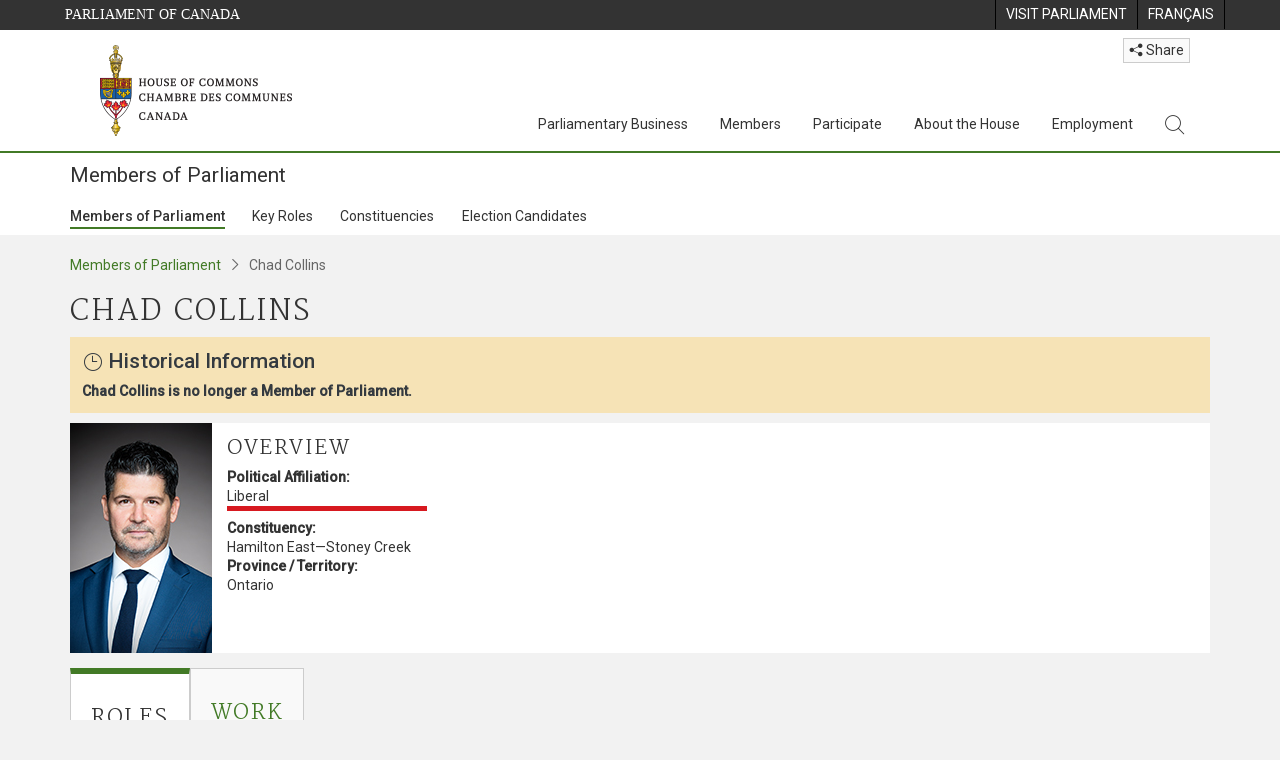

--- FILE ---
content_type: text/html; charset=utf-8
request_url: https://www.ourcommons.ca/Members/en/110438
body_size: 20363
content:

<!DOCTYPE html>
<html lang="en" xml:lang="en" xmlns="http://www.w3.org/1999/xhtml">
<head>
<meta charset="utf-8" />
<meta name="viewport" content="width=device-width, initial-scale=1.0" />
<meta http-equiv="X-UA-Compatible" content="IE=edge" />

<link rel="icon" href="/favicon.ico" type="image/x-icon" />
<link rel="shortcut icon" href="/favicon.ico" type="image/x-icon" />
    <title>Chad Collins - Member of Parliament - Members of Parliament - House of Commons of Canada</title>
    <meta name="description" content="Chad Collins - Member of Parliament - Members of Parliament - House of Commons of Canada" />

    
    <script src='/CommonElementsV2/js/jquery-3.7.1.min.js'></script>
<script src='/CommonElementsV2/js/popper.min.js'></script>
<script src='/CommonElementsV2/js/bootstrap.min.js'></script>
<script src='/CommonElementsV2/js/ce-hoc.min.js'></script>
<link rel='stylesheet' type='text/css' media='all' href='/CommonElementsV2/styles/bootstrap.min.css' />
<link rel='stylesheet' type='text/css' media='all' href='/CommonElementsV2/styles/hoc-icons.min.css' />
<link rel='stylesheet' type='text/css' media='all' href='/CommonElementsV2/styles/ce-hoc-main.min.css' />
<link rel='stylesheet' type='text/css' media='all' href='/CommonElementsV2/styles/ce-hoc-mobile.min.css' />
<link rel='stylesheet' type='text/css' media='all' href='/CommonElementsV2/styles/ce-hoc.min.css' />
<link rel='stylesheet' type='text/css' media='all' href='/CommonElementsV2/styles/ce-hoc-components.min.css' />
<script src='https://www.googletagmanager.com/gtag/js?id=G-WDVFHW5K08'></script>
<script> var CommonElements = {}; CommonElements.Analytics = {}; CommonElements.Analytics.Dimensions = [];  </script>
<script>window.dataLayer = window.dataLayer || [];function gtag(){dataLayer.push(arguments);}gtag('js', new Date());gtag('config', 'G-WDVFHW5K08');</script>


<link href="/Members/lib/DataTables/datatables.min.css?v=py4LR9NnSbnnMXITwqhQ51lYL357drLG6nLXU_ETzLs" rel="stylesheet" type="text/css">
<link href="https://cdn.datatables.net/2.0.8/css/dataTables.dataTables.css" rel="stylesheet" type="text/css" />


<link href="/Members/css/site.min.css?v=44H08xNIFL6tcybt1yZjAQC5pQesfOg03EpUNQaaXJ0" rel="stylesheet" type="text/css" />

<link href="https://fonts.googleapis.com/css?family=Martel&#x2B;Sans" rel="stylesheet" />
    
	<link rel="stylesheet" type="text/css" media="all" href="/Members/css/Main/profile.min.css?v=xUNnvY65ZseHxDsvKvKtx1uI2neSElM5o-h3_Y0fFP0" />
	<style>
		.wrapper {
			position: absolute;
			top: 50%;
			left: 50%;
			-ms-transform: translate(-50%, -50%); /* IE 9 */
			-webkit-transform: translate(-50%, -50%); /* Safari iOS */
			transform: translate(-50%, -50%); /* Rest of browsers */
			background-color: black;
			width: 100px;
			height: 100px;
		}
	</style>


    
</head>
<body class="body-wrapper ce-hoc vh-100">
    <!-- Parliament Header -->
		<header>
		    <!-- Skip to Content -->
			<div class="local-anchor-container">
				<a href="#StartOfContent" class="ce-hoc-skipnav sr-only sr-only-focusable">Skip to main content</a>
			</div>
		    <div id="ce-parl-header" class="ce-parl-header hidden-print">
		        <div class="container">
		            <div class="row">
		                <div class="col-7">
		                    <a href="//www.parl.ca" class="ce-parl-btn pull-left" data-analytics-eventcategory="Parliament Common Elements Menu" data-analytics-eventaction="click" data-analytics-eventlabel="Parliament Site" >Parliament of Canada</a>
		                </div>
		                <div class="col-5">
		                    <ul class="float-right" role="menu">
		                        <li role="menuitem">
		                            <a href="https://visit.parl.ca/index-e.html" class="hoccmn-parent-org" data-analytics-eventcategory="Parliament Common Elements Menu" data-analytics-eventaction="click" data-analytics-eventlabel="Visit Parliament"  rel="external" >
		                                <span class="d-none d-md-block">Visit Parliament</span>
		                                <span class="d-block d-md-none">Visit</span>
		                            </a>
		                        </li>
		                        <li role="menuitem">
		                            <a href="https://www.noscommunes.ca:443/Members/fr/110438" class="hoccmn-parent-org" data-analytics-eventcategory="Parliament Common Elements Menu" data-analytics-eventaction="click" data-analytics-eventlabel="Language Switch" >
		                                <span lang="fr-CA" class="d-none d-md-block">Français</span>
		                                <span lang="fr-CA" class="d-block d-md-none">FR</span>
		                            </a>
		                        </li>
		                    </ul>
		                </div>
		            </div>
		        </div>
		    </div>
		</header>
		
		<!-- HoC Header -->
		<nav id="ce-hoc-header" class="ce-hoc-nav navbar navbar-expand-lg navbar-light" aria-label="Main">
		    <div class="container">
		        <a class="navbar-brand mb-0" href="//www.ourcommons.ca" data-analytics-eventcategory="HoC Common Elements Main Menu" data-analytics-eventaction="click" data-analytics-eventlabel="HoC Crest" >
		            <img src="/CommonElementsV2/Images/ce-hoc-emblem-e.png" alt="House of Commons" />
		        </a>
		        <button class="navbar-toggler mt-3" type="button" data-toggle="collapse" data-target="#ce-hoc-nav">
		            <span class="ce-hoc-nav-hamburger">
		                <span class="icon-bar"></span>
		                <span class="icon-bar"></span>
		                <span class="icon-bar"></span>
		            </span>
		            <span class="ce-hoc-nav-lbl-menu">
		                Menu
		            </span>
		        </button>
		        <div class="ce-hoc-nav-wrapper d-none d-lg-block d-xl-block d-xxl-block">
		            <div class="dropdown ce-hoc-btn-share btn-share ml-auto py-0 px-lg-0">
		                <button type="button" class="btn btn-xs btn-light dropdown-toggle" data-toggle="dropdown"><i class="hoc-icon icon-share"></i> Share</button>
		                <ul class="dropdown-menu">
		                    <li><a id="share-media-email" href="#" title="share link with e-mail"><span class="ce-hoc-share-media-email"><i class="hoc-icon icon-envelope"></i></span> Email</a></li>
		                    <li><a id="share-media-facebook" href="#" title="share link with facebook"><span class="ce-hoc-share-media-facebook"><i class="hoc-icon icon-social-facebook"></i></span> Facebook</a></li>
		                    <li><a id="share-media-linkedin" href="#" title="share link with linked in"><span class="ce-hoc-share-media-linkedin"><i class="hoc-icon icon-social-linkedin"></i></span> LinkedIn</a></li>
		                    <li><a id="share-media-twitter" href="#" title="share link with twitter"><span class="ce-hoc-share-media-twitter"><i class="hoc-icon icon-social-twitter"></i></span> Twitter</a></li>
		                </ul>
		            </div>
		            <div id="ce-hoc-nav" class="collapse navbar-collapse">
		                <ul class="nav navbar-nav ml-auto">
		                    <li class="nav-item dropdown mx-xs-2">
		                        <a class="nav-link dropdown-toggle" href="javascript: void(0);" aria-expanded="false" data-toggle="dropdown" data-analytics-eventcategory="HoC Common Elements Main Menu" data-analytics-eventaction="click" data-analytics-eventlabel="Parliamentary Business">
		                            Parliamentary Business
		                        </a>
		                        <ul class="dropdown-menu" id="ce-hoc-nav-parliamentary-business">
		                            <li>
		                                <div class="ce-hoc-dropdown-menu-content">
		                                    <div class="row">
		                                        <div class="col-sm-12">
		                                            <a href="//www.ourcommons.ca/en/parliamentary-business" class="btn ce-hoc-btn-landing" data-analytics-eventcategory="HoC Common Elements Main Menu" data-analytics-eventaction="click" data-analytics-eventlabel="Parliamentary Business" >
		                                                Parliamentary Business - Home
		                                            </a>
		                                        </div>
		                                    </div>
		                                    <div class="row">
		                                        <div class="card-group w-100" id="ce-hoc-nav-parliamentary-business-panel-group">
		                                            <div class="col-lg-3 pr-lg-3">
		                                                <div class="ce-hoc-panel-title">
		                                                    The House
		                                                </div>
		                                                <div id="ce-hoc-nav-parlbus-house" class="panel-collapse collapse ce-hoc-collapsible-content">
		                                                    <ul class="ce-hoc-list-group-item" role="menu">
		                                                        <li role="menuitem"><a href="//www.ourcommons.ca/en/sitting-calendar" data-analytics-eventcategory="HoC Common Elements Main Menu" data-analytics-eventaction="click" data-analytics-eventlabel="Sitting Calendar" >Sitting Calendar</a></li>
		                                                        <li role="menuitem"><a href="//www.ourcommons.ca/documentviewer/en/house/latest-sitting" data-analytics-eventcategory="HoC Common Elements Main Menu" data-analytics-eventaction="click" data-analytics-eventlabel="House Publications" >House Publications</a></li>
		                                                        <li role="menuitem"><a href="//www.parl.ca/legisinfo/en/overview" data-analytics-eventcategory="HoC Common Elements Main Menu" data-analytics-eventaction="click" data-analytics-eventlabel="Bills (LEGISinfo)" >Bills (LEGIS<i>info</i>)</a></li>
		                                                        <li role="menuitem"><a href="//www.ourcommons.ca/written-questions/overview" data-analytics-eventcategory="HoC Common Elements Main Menu" data-analytics-eventaction="click" data-analytics-eventlabel="Written Questions" >Written Questions</a></li>
		                                                        <li role="menuitem"><a href="https://www.ourcommons.ca/petitions/en/Home/Index" data-analytics-eventcategory="HoC Common Elements Main Menu" data-analytics-eventaction="click" data-analytics-eventlabel="E-petitions" >Petitions</a></li>
		                                                        <li role="menuitem"><a href="//www.ourcommons.ca/members/en/votes" data-analytics-eventcategory="HoC Common Elements Main Menu" data-analytics-eventaction="click" data-analytics-eventlabel="Votes" >Votes</a></li>
		                                                        <li role="menuitem"><a href="//www.ourcommons.ca/Search/en/publications/hansard" data-analytics-eventcategory="HoC Common Elements Main Menu" data-analytics-eventaction="click" data-analytics-eventlabel="Search the Debates (Hansard)" >Search the Debates (Hansard)</a></li>
		                                                        <li role="menuitem"><a href="//www.ourcommons.ca/documentviewer/en/house/status-business" data-analytics-eventcategory="HoC Common Elements Main Menu" data-analytics-eventaction="click" data-analytics-eventlabel="Status of House Business" >Status of House Business</a></li>
		                                                    </ul>
		                                                </div>
		                                            </div>
		                                            <div class="col-lg-3 pr-lg-3">
		                                                <div class="ce-hoc-panel-title">
		                                                    Committees
		                                                </div>
		                                                <div id="ce-hoc-nav-parlbus-committees" class="panel-collapse collapse ce-hoc-collapsible-content">
		                                                    <ul class="ce-hoc-list-group-item" role="menu">
		                                                        <li role="menuitem"><a href="//www.ourcommons.ca/Committees/en/Home" data-analytics-eventcategory="HoC Common Elements Main Menu" data-analytics-eventaction="click" data-analytics-eventlabel="List of Committees and Overview" >List of Committees and Overview</a></li>
		                                                        <li role="menuitem"><a href="//www.ourcommons.ca/Committees/en/Meetings" data-analytics-eventcategory="HoC Common Elements Main Menu" data-analytics-eventaction="click" data-analytics-eventlabel="Meetings" >Meetings</a></li>
		                                                        <li role="menuitem"><a href="//www.parl.ca/legisinfo/en/bills?status&#x3D;352&amp;advancedview&#x3D;true" data-analytics-eventcategory="HoC Common Elements Main Menu" data-analytics-eventaction="click" data-analytics-eventlabel="Bills in Committee (LEGISinfo)" >Bills in Committee (LEGIS<i>info</i>)</a></li>
		                                                        <li role="menuitem"><a href="//www.ourcommons.ca/Committees/en/Work" data-analytics-eventcategory="HoC Common Elements Main Menu" data-analytics-eventaction="click" data-analytics-eventlabel="Studies, Activities and Reports" >Studies, Activities and Reports</a></li>
		                                                        <li role="menuitem"><a href="//www.ourcommons.ca/Search/en/publications/evidence" data-analytics-eventcategory="HoC Common Elements Main Menu" data-analytics-eventaction="click" data-analytics-eventlabel="Search the Transcripts" >Search the Transcripts</a></li>
		                                                        <li role="menuitem"><a href="//www.ourcommons.ca/Committees/en/Participate" data-analytics-eventcategory="HoC Common Elements Main Menu" data-analytics-eventaction="click" data-analytics-eventlabel="Committee-Participate" >Participate</a></li>
		                                                    </ul>
		                                                </div>
		                                            </div>
		                                            <div class="col-lg-3 pr-lg-3">
		                                                <div class="ce-hoc-panel-title">
		                                                    Resources
		                                                </div>
		                                                <div id="ce-hoc-nav-parlbus-resources" class="panel-collapse collapse ce-hoc-collapsible-content">
		                                                    <ul class="ce-hoc-list-group-item" role="menu">
		                                                        <li role="menuitem"><a href="//www.ourcommons.ca/procedure/overview/index-e.html" data-analytics-eventcategory="HoC Common Elements Main Menu" data-analytics-eventaction="click" data-analytics-eventlabel="Procedural Information" >Procedural Information</a></li>
		                                                    </ul>
		                                                    <div class="ce-hoc-groupbox">
		                                                        <p>Library of Parliament</p>
		                                                        <div class="clearfix"></div>
		                                                        <ul class="ce-hoc-list-group-item" role="menu">
		                                                            <li role="menuitem">
		                                                                <a href="https://lop.parl.ca/sites/PublicWebsite/default/en_CA/ResearchPublications/LegislativeSummaries" data-analytics-eventcategory="HoC Common Elements Main Menu" data-analytics-eventaction="click" data-analytics-eventlabel="Legislative Summaries"  rel="external" >Legislative Summaries</a>
		                                                            </li>
		                                                            <li role="menuitem">
		                                                                <a href="https://lop.parl.ca/About/Library/VirtualLibrary/research-for-parliament-e.html" data-analytics-eventcategory="HoC Common Elements Main Menu" data-analytics-eventaction="click" data-analytics-eventlabel="Research Publications"  rel="external" >Research Publications</a>
		                                                            </li>
		                                                            <li role="menuitem">
		                                                                <a href="http://parl.canadiana.ca/?usrlang&#x3D;en" data-analytics-eventcategory="HoC Common Elements Main Menu" data-analytics-eventaction="click" data-analytics-eventlabel="Historical Debates and Journals (1867-1993)"  rel="external" ><div class='deacrease-letter-spacing'>Parliamentary Historical Resources <br/>(1867-1993)</div></a>
		                                                            </li>
		                                                        </ul>
		                                                    </div>
		                                                </div>
		                                            </div>
		                                            <div class="col-lg-3 pr-lg-3">
		                                                <div class="ce-hoc-panel-title">
		                                                    Parliamentary Diplomacy
		                                                </div>
		                                                <div id="ce-hoc-nav-parlbus-parliamentary-diplomacy" class="panel-collapse collapse ce-hoc-collapsible-content">
		                                                    <ul class="ce-hoc-list-group-item" role="menu">
		                                                        <li role="menuitem"><a href="//www.parl.ca/diplomacy/en" data-analytics-eventcategory="HoC Common Elements Main Menu" data-analytics-eventaction="click" data-analytics-eventlabel="Diplomacy - Home" >Parliamentary Diplomacy - Home</a></li>
		                                                        <li role="menuitem"><a href="//www.parl.ca/diplomacy/en/speakers/activities-and-reports" data-analytics-eventcategory="HoC Common Elements Main Menu" data-analytics-eventaction="click" data-analytics-eventlabel="Speakers&#x27; Activities" >Speakers' Activities</a></li>
		                                                        <li role="menuitem"><a href="//www.parl.ca/diplomacy/en/associations" data-analytics-eventcategory="HoC Common Elements Main Menu" data-analytics-eventaction="click" data-analytics-eventlabel="Parliamentary Associations" >Parliamentary Associations</a></li>
		                                                        <li role="menuitem"><a href="//www.parl.ca/diplomacy/en/speakers/visits-and-events" data-analytics-eventcategory="HoC Common Elements Main Menu" data-analytics-eventaction="click" data-analytics-eventlabel="Visits and Events" >Visits and Events</a></li>
		                                                        <li role="menuitem"><a href="//www.parl.ca/diplomacy/en/conferences" data-analytics-eventcategory="HoC Common Elements Main Menu" data-analytics-eventaction="click" data-analytics-eventlabel="Conferences" >Conferences</a></li>
		                                                        <li role="menuitem"><a href="//www.parl.ca/diplomacy/en/speakers/posp" data-analytics-eventcategory="HoC Common Elements Main Menu" data-analytics-eventaction="click" data-analytics-eventlabel="Parliamentary Officers&#x27; Study Program" >Parliamentary Officers' Study Program</a></li>
		                                                    </ul>
		                                                </div>
		                                            </div>
		                                        </div>
		                                    </div>
		                                </div>
		                            </li>
		                        </ul>
		                    </li>
		                    <li class="nav-item dropdown mx-xs-2">
		                        <a class="nav-link dropdown-toggle" href="javascript: void(0);" aria-expanded="false" data-toggle="dropdown" data-analytics-eventcategory="HoC Common Elements Main Menu" data-analytics-eventaction="click" data-analytics-eventlabel="Members">
		                            Members
		                        </a>
		                        <ul class="dropdown-menu" id="ce-hoc-nav-members">
		                            <li>
		                                <div class="ce-hoc-dropdown-menu-content">
		                                    <div class="row">
		                                        <div class="col-sm-12">
		                                            <a href="//www.ourcommons.ca/en/members" class="btn ce-hoc-btn-landing" data-analytics-eventcategory="HoC Common Elements Main Menu" data-analytics-eventaction="click" data-analytics-eventlabel="Members" >
		                                                Members - Home
		                                            </a>
		                                        </div>
		                                    </div>
		                                    <div class="row">
		                                        <div class="card-group w-100" id="ce-hoc-nav-members-panel-group">
		                                            <div class="col-lg-4 pr-lg-3">
		                                                <div class="ce-hoc-panel-title">
		                                                    Members and Roles
		                                                </div>
		                                                <div id="ce-hoc-nav-members-roles" class="panel-collapse collapse ce-hoc-collapsible-content">
		                                                    <ul class="ce-hoc-list-group-item" role="menu">
		                                                        <li role="menuitem"><a href="//www.ourcommons.ca/Members/en" data-analytics-eventcategory="HoC Common Elements Main Menu" data-analytics-eventaction="click" data-analytics-eventlabel="Members of Parliament" >Members of Parliament</a></li>
		                                                        <li role="menuitem"><a href="//www.ourcommons.ca/Speaker/en" data-analytics-eventcategory="HoC Common Elements Main Menu" data-analytics-eventaction="click" data-analytics-eventlabel="The Speaker" >The Speaker</a></li>
		                                                        <li role="menuitem"><a href="//www.ourcommons.ca/Members/en/ministries" data-analytics-eventcategory="HoC Common Elements Main Menu" data-analytics-eventaction="click" data-analytics-eventlabel="Ministry (Cabinet)" >Ministry (Cabinet)</a></li>
		                                                        <li role="menuitem"><a href="//www.ourcommons.ca/Members/en/parliamentary-secretaries" data-analytics-eventcategory="HoC Common Elements Main Menu" data-analytics-eventaction="click" data-analytics-eventlabel="Parliamentary Secretaries" >Parliamentary Secretaries</a></li>
		                                                        <li role="menuitem"><a href="//www.ourcommons.ca/members/en/house-officers" data-analytics-eventcategory="HoC Common Elements Main Menu" data-analytics-eventaction="click" data-analytics-eventlabel="Party Leaders and other House Officers" >Party Leaders and other House Officers</a></li>
		                                                    </ul>
		                                                </div>
		                                            </div>
		                                            <div class="col-lg-4 pr-lg-3">
		                                                <div class="ce-hoc-panel-title">
		                                                    Related Information
		                                                </div>
		                                                <div id="ce-hoc-nav-members-related-information" class="panel-collapse collapse ce-hoc-collapsible-content">
		                                                    <ul class="ce-hoc-list-group-item" role="menu">
		                                                        <li role="menuitem"><a href="//www.ourcommons.ca/Members/en/party-standings" data-analytics-eventcategory="HoC Common Elements Main Menu" data-analytics-eventaction="click" data-analytics-eventlabel="Party Standings" >Party Standings</a></li>
		                                                        <li role="menuitem"><a href="//www.ourcommons.ca/Members/en/floorplan" data-analytics-eventcategory="HoC Common Elements Main Menu" data-analytics-eventaction="click" data-analytics-eventlabel="Seating Plan" >Seating Plan</a></li>
		                                                        <li role="menuitem"><a href="//www.ourcommons.ca/ProactiveDisclosure/en/members" data-analytics-eventcategory="HoC Common Elements Main Menu" data-analytics-eventaction="click" data-analytics-eventlabel="Members&#x27; Expenditures" >Members' Expenditures</a></li>
		                                                        <li role="menuitem"><a href="//www.ourcommons.ca/boie/en/reports-and-disclosure#dt" data-analytics-eventcategory="HoC Common Elements Main Menu" data-analytics-eventaction="click" data-analytics-eventlabel="Registry of Designated Travellers" >Registry of Designated Travellers</a></li>
		                                                        <li role="menuitem"><a href="//www.ourcommons.ca/about/schedules/MembersTypicalWeek-e.html" data-analytics-eventcategory="HoC Common Elements Main Menu" data-analytics-eventaction="click" data-analytics-eventlabel="A Member&#x27;s Typical Week" >A Member's Typical Week</a></li>
		                                                    </ul>
		                                                </div>
		                                            </div>
		                                            <div class="col-lg-4 pr-lg-3">
		                                                <div class="ce-hoc-panel-title">
		                                                    Resources
		                                                </div>
		                                                <div id="ce-hoc-nav-members-resources" class="panel-collapse collapse ce-hoc-collapsible-content">
		                                                    <ul class="ce-hoc-list-group-item" role="menu">
		                                                        <li role="menuitem"><a href="//www.ourcommons.ca/Members/en/addresses" data-analytics-eventcategory="HoC Common Elements Main Menu" data-analytics-eventaction="click" data-analytics-eventlabel="Contact Members of Parliament" >Contact Members of Parliament</a></li>
		                                                        <li role="menuitem"><a href="//www.ourcommons.ca/Members/en/constituencies" data-analytics-eventcategory="HoC Common Elements Main Menu" data-analytics-eventaction="click" data-analytics-eventlabel="Constituencies" >Constituencies</a></li>
		                                                    </ul>
		                                                    <div class="ce-hoc-groupbox">
		                                                        <p>Library of Parliament</p>
		                                                        <div class="clearfix"></div>
		                                                        <ul class="ce-hoc-list-group-item" role="menu">
		                                                            <li role="menuitem">
		                                                                <a href="https://lop.parl.ca/sites/ParlInfo/default/en_CA" data-analytics-eventcategory="HoC Common Elements Main Menu" data-analytics-eventaction="click" data-analytics-eventlabel="Historical Information (PARLINFO)"  rel="external" >Historical Information (PARLINFO)</a>
		                                                            </li>
		                                                        </ul>
		                                                    </div>
		                                                </div>
		                                            </div>
		                                        </div>
		                                    </div>
		                                </div>
		                            </li>
		                        </ul>
		                    </li>
		                    <li class="nav-item dropdown mx-xs-2">
		                        <a class="nav-link dropdown-toggle" href="javascript: void(0);" aria-expanded="false" data-toggle="dropdown" data-analytics-eventcategory="HoC Common Elements Main Menu" data-analytics-eventaction="click" data-analytics-eventlabel="Participate">
		                            Participate
		                        </a>
		                        <ul class="dropdown-menu" id="ce-hoc-nav-participate">
		                            <li>
		                                <div class="ce-hoc-dropdown-menu-content">
		                                    <div class="row">
		                                        <div class="col-sm-12">
		                                            <a href="//www.ourcommons.ca/en/participate" class="btn ce-hoc-btn-landing" data-analytics-eventcategory="HoC Common Elements Main Menu" data-analytics-eventaction="click" data-analytics-eventlabel="Participate" >
		                                                Participate - Home
		                                            </a>
		                                        </div>
		                                    </div>
		                                    <div class="row">
		                                        <div class="card-group w-100" id="ce-hoc-nav-participate-panel-group">
		                                            <div class="col-lg-4 pr-lg-3">
		                                                <div class="ce-hoc-panel-title">
		                                                    The House
		                                                </div>
		                                                <div id="ce-hoc-nav-participate-house" class="panel-collapse collapse ce-hoc-collapsible-content">
		                                                    <ul class="ce-hoc-list-group-item" role="menu">
		                                                        <li role="menuitem"><a href="https://visit.parl.ca/visit-e.html#live-debates" data-analytics-eventcategory="HoC Common Elements Main Menu" data-analytics-eventaction="click" data-analytics-eventlabel="Attend Live Debates"  rel="external" >Attend Live Debates</a></li>
		                                                        <li role="menuitem"><a href="https://parlvu.parl.gc.ca/harmony/en" data-analytics-eventcategory="HoC Common Elements Main Menu" data-analytics-eventaction="click" data-analytics-eventlabel="Watch and Listen to Chamber Proceedings"  rel="external" >Watch and Listen to Chamber Proceedings</a></li>
		                                                        <li role="menuitem"><a href="https://www.ourcommons.ca/petitions/en/Home/Index" data-analytics-eventcategory="HoC Common Elements Main Menu" data-analytics-eventaction="click" data-analytics-eventlabel="Create or Sign an E-petitions" >Create or Sign a Petition</a></li>
		                                                        <li role="menuitem"><a href="//www.ourcommons.ca/About/Schedules/DailyOrderOfBusiness-e.html" data-analytics-eventcategory="HoC Common Elements Main Menu" data-analytics-eventaction="click" data-analytics-eventlabel="A Typical Week at the House" >A Typical Week at the House</a></li>
		                                                        <li role="menuitem"><a href="//www.ourcommons.ca/Members/en/addresses" data-analytics-eventcategory="HoC Common Elements Main Menu" data-analytics-eventaction="click" data-analytics-eventlabel="Contact a Member of Parliament" >Contact a Member of Parliament</a></li>
		                                                        <li role="menuitem"><a href="//www.parl.ca/legisinfo/en/overview" data-analytics-eventcategory="HoC Common Elements Main Menu" data-analytics-eventaction="click" data-analytics-eventlabel="Follow a Bill (LEGISinfo)" >Follow a Bill (LEGIS<i>info</i>)</a></li>
		                                                    </ul>
		                                                </div>
		                                            </div>
		                                            <div class="col-lg-4 pr-lg-3">
		                                                <div class="ce-hoc-panel-title">
		                                                    Committees
		                                                </div>
		                                                <div id="ce-hoc-nav-participate-committees" class="panel-collapse collapse ce-hoc-collapsible-content">
		                                                    <ul class="ce-hoc-list-group-item" role="menu">
		                                                        <li role="menuitem"><a href="//www.ourcommons.ca/Committees/en/Participate#attend" data-analytics-eventcategory="HoC Common Elements Main Menu" data-analytics-eventaction="click" data-analytics-eventlabel="Attend Meetings" >Attend Meetings</a></li>
		                                                        <li role="menuitem"><a href="https://parlvu.parl.gc.ca/harmony/en" data-analytics-eventcategory="HoC Common Elements Main Menu" data-analytics-eventaction="click" data-analytics-eventlabel="Watch and Listen to Committee Proceedings"  rel="external" >Watch and Listen to Committee Proceedings</a></li>
		                                                        <li role="menuitem"><a href="//www.ourcommons.ca/Committees/en/Participate#participate" data-analytics-eventcategory="HoC Common Elements Main Menu" data-analytics-eventaction="click" data-analytics-eventlabel="Current Consultations" >Current Consultations</a></li>
		                                                        <li role="menuitem"><a href="//www.ourcommons.ca/Committees/en/Participate" data-analytics-eventcategory="HoC Common Elements Main Menu" data-analytics-eventaction="click" data-analytics-eventlabel="How to Submit a Brief and Appear" >How to Submit a Brief and Appear</a></li>
		                                                        <li role="menuitem"><a href="//www.ourcommons.ca/Committees/Styles/images/participate/committee-room-layout-large-e.png" data-analytics-eventcategory="HoC Common Elements Main Menu" data-analytics-eventaction="click" data-analytics-eventlabel="Layout of a Typical Committee Room" >Layout of a Typical Committee Room</a></li>
		                                                        <li role="menuitem"><a href="//www.ourcommons.ca/Committees/en/ContactUs" data-analytics-eventcategory="HoC Common Elements Main Menu" data-analytics-eventaction="click" data-analytics-eventlabel="Contact a Committee" >Contact a Committee</a></li>
		                                                    </ul>
		                                                </div>
		                                            </div>
		                                            <div class="col-lg-4 pr-lg-3">
		                                                <div class="ce-hoc-panel-title">
		                                                    Resources
		                                                </div>
		                                                <div id="ce-hoc-nav-participate-resources" class="panel-collapse collapse ce-hoc-collapsible-content">
		                                                    <ul class="ce-hoc-list-group-item" role="menu">
		                                                        <li role="menuitem"><a href="//www.ourcommons.ca/procedure/overview/index-e.html" data-analytics-eventcategory="HoC Common Elements Main Menu" data-analytics-eventaction="click" data-analytics-eventlabel="Procedural Information" >Procedural Information</a></li>
		                                                    </ul>
		                                                    <div class="ce-hoc-groupbox">
		                                                        <p>Library of Parliament</p>
		                                                        <div class="clearfix"></div>
		                                                        <ul class="ce-hoc-list-group-item" role="menu">
		                                                            <li role="menuitem">
		                                                                <a href="https://lop.parl.ca/About/Parliament/Education/classroom-activities-e.html" data-analytics-eventcategory="HoC Common Elements Main Menu" data-analytics-eventaction="click" data-analytics-eventlabel="Classroom Activities"  rel="external" >Classroom Activities</a>
		                                                            </li>
		                                                            <li role="menuitem">
		                                                                <a href="https://lop.parl.ca/About/Parliament/Education/teacher-resources-e.html" data-analytics-eventcategory="HoC Common Elements Main Menu" data-analytics-eventaction="click" data-analytics-eventlabel="Teacher Resources"  rel="external" >Teacher Resources</a>
		                                                            </li>
		                                                            <li role="menuitem">
		                                                                <a href="https://lop.parl.ca/About/Parliament/Education/teachers-institute-e.html" data-analytics-eventcategory="HoC Common Elements Main Menu" data-analytics-eventaction="click" data-analytics-eventlabel="Teachers Institute"  rel="external" >Teachers Institute</a>
		                                                            </li>
		                                                        </ul>
		                                                    </div>
		                                                </div>
		                                            </div>
		                                        </div>
		                                    </div>
		                                </div>
		                            </li>
		                        </ul>
		                    </li>
		                    <li class="nav-item dropdown mx-xs-2">
		                        <a class="nav-link dropdown-toggle" href="javascript: void(0);" aria-expanded="false" data-toggle="dropdown" data-analytics-eventcategory="HoC Common Elements Main Menu" data-analytics-eventaction="click" data-analytics-eventlabel="About the House">
		                            About the House
		                        </a>
		                        <ul class="dropdown-menu" id="ce-hoc-nav-about">
		                            <li>
		                                <div class="ce-hoc-dropdown-menu-content">
		                                    <div class="row">
		                                        <div class="col-sm-12">
		                                            <a href="//www.ourcommons.ca/en/about-the-house" class="btn ce-hoc-btn-landing" data-analytics-eventcategory="HoC Common Elements Main Menu" data-analytics-eventaction="click" data-analytics-eventlabel="About the House" >
		                                                About the House - Home
		                                            </a>
		                                        </div>
		                                    </div>
		                                    <div class="row">
		                                        <div class="card-group w-100" id="ce-hoc-nav-about-panel-group">
		                                            <div class="col-lg-4 pr-lg-3">
		                                                <div class="ce-hoc-panel-title">
		                                                    Transparency and accountability
		                                                </div>
		                                                <div id="ce-hoc-nav-about-transparency-accountability" class="panel-collapse collapse ce-hoc-collapsible-content">
		                                                    <ul class="ce-hoc-list-group-item" role="menu">
		                                                        <li role="menuitem"><a href="//www.ourcommons.ca/boie/en" data-analytics-eventcategory="HoC Common Elements Main Menu" data-analytics-eventaction="click" data-analytics-eventlabel="Board of Internal Economy" >Board of Internal Economy</a></li>
		                                                        <li role="menuitem"><a href="//www.ourcommons.ca/boie/en/by-laws-and-policies" data-analytics-eventcategory="HoC Common Elements Main Menu" data-analytics-eventaction="click" data-analytics-eventlabel="By-Laws and Policies" >By-Laws and Policies</a></li>
		                                                        <li role="menuitem"><a href="//www.ourcommons.ca/boie/en/by-laws-and-policies#mas" data-analytics-eventcategory="HoC Common Elements Main Menu" data-analytics-eventaction="click" data-analytics-eventlabel="Members&#x27; Allowances and Services" >Members' Allowances and Services</a></li>
		                                                        <li role="menuitem"><a href="//www.ourcommons.ca/About/Administration/Index-e.html" data-analytics-eventcategory="HoC Common Elements Main Menu" data-analytics-eventaction="click" data-analytics-eventlabel="House Administration" >House Administration</a></li>
		                                                        <li role="menuitem"><a href="//www.ourcommons.ca/boie/en/reports-and-disclosure" data-analytics-eventcategory="HoC Common Elements Main Menu" data-analytics-eventaction="click" data-analytics-eventlabel="Reports and Disclosure" >Reports and Disclosure</a></li>
		                                                        <li role="menuitem"><a href="//www.ourcommons.ca/About/StandingOrders/appa1-e.htm" data-analytics-eventcategory="HoC Common Elements Main Menu" data-analytics-eventaction="click" data-analytics-eventlabel="Conflict of Interest Code for Members" >Conflict of Interest Code for Members</a></li>
		                                                        <li role="menuitem"><a href="//www.ourcommons.ca/en/accessibility" data-analytics-eventcategory="HoC Common Elements Main Menu" data-analytics-eventaction="click" data-analytics-eventlabel="Accessibility" >Accessibility</a></li>
		                                                    </ul>
		                                                </div>
		                                            </div>
		                                            <div class="col-lg-4 pr-lg-3">
		                                                <div class="ce-hoc-panel-title">
		                                                    Arts and Heritage
		                                                </div>
		                                                <div id="ce-hoc-nav-about-history-art-architecture" class="panel-collapse collapse ce-hoc-collapsible-content">
		                                                    <ul class="ce-hoc-list-group-item" role="menu">
		                                                        <li role="menuitem"><a href="//www.ourcommons.ca/heritage/en/home" data-analytics-eventcategory="HoC Common Elements Main Menu" data-analytics-eventaction="click" data-analytics-eventlabel="History, Art and Architecture" >History, Art and Architecture</a></li>
		                                                        <li role="menuitem"><a href="//www.ourcommons.ca/About/BuildingTheFuture/Index-e.html" data-analytics-eventcategory="HoC Common Elements Main Menu" data-analytics-eventaction="click" data-analytics-eventlabel="Future of the Parliamentary Precinct" >Future of the Parliamentary Precinct</a></li>
		                                                        <li role="menuitem"><a href="//www.ourcommons.ca/heritage/en/parliamentary-buildings/past/memorial-chamber" data-analytics-eventcategory="HoC Common Elements Main Menu" data-analytics-eventaction="click" data-analytics-eventlabel="Memorial Chamber" >Memorial Chamber</a></li>
		                                                        <li role="menuitem"><a href="//www.ourcommons.ca/heritage/en/carillon" data-analytics-eventcategory="HoC Common Elements Main Menu" data-analytics-eventaction="click" data-analytics-eventlabel="Carillon" >Carillon</a></li>
		                                                    </ul>
		                                                </div>
		                                            </div>
		                                            <div class="col-lg-4 pr-lg-3">
		                                                <div class="ce-hoc-panel-title">
		                                                    In pictures
		                                                </div>
		                                                <div id="ce-hoc-nav-about-pictures" class="panel-collapse collapse ce-hoc-collapsible-content">
		                                                    <ul class="ce-hoc-list-group-item" role="menu">
		                                                        <li role="menuitem"><a href="/About/BuildingTheFuture/WestBlock/VirtualTours/chamber/en/" data-analytics-eventcategory="HoC Common Elements Main Menu" data-analytics-eventaction="click" data-analytics-eventlabel="Virtual Tour of the House"  rel="external" >Virtual Tour of the House</a></li>
		                                                        <li role="menuitem"><a href="//www.tpsgc-pwgsc.gc.ca/citeparlementaire-parliamentaryprecinct/camera-eng.html" data-analytics-eventcategory="HoC Common Elements Main Menu" data-analytics-eventaction="click" data-analytics-eventlabel="Live Hill Cam"  rel="external" >Live Hill Cam</a></li>
		                                                        <li role="menuitem"><a href="https://www.instagram.com/ourcommonsca/" data-analytics-eventcategory="HoC Common Elements Main Menu" data-analytics-eventaction="click" data-analytics-eventlabel="Photo Gallery"  rel="external" >Photo Gallery</a></li>
		                                                    </ul>
		                                                </div>
		                                            </div>
		                                        </div>
		                                    </div>
		                                </div>
		                            </li>
		                        </ul>
		                    </li>
		                    <li class="nav-item dropdown mx-xs-2">
		                        <a class="nav-link dropdown-toggle" href="javascript: void(0);" aria-expanded="false" data-toggle="dropdown" data-analytics-eventcategory="HoC Common Elements Main Menu" data-analytics-eventaction="click" data-analytics-eventlabel="Employment">
		                            Employment
		                        </a>
		                        <ul class="dropdown-menu" id="ce-hoc-nav-employment">
		                            <li>
		                                <div class="ce-hoc-dropdown-menu-content">
		                                    <div class="row">
		                                        <div class="col-sm-12">
		                                            <a href="//www.ourcommons.ca/en/employment" class="btn ce-hoc-btn-landing" data-analytics-eventcategory="HoC Common Elements Main Menu" data-analytics-eventaction="click" data-analytics-eventlabel="Employment" >
		                                                Employment - Home
		                                            </a>
		                                        </div>
		                                    </div>
		                                    <div class="row">
		                                        <div class="card-group w-100" id="ce-hoc-nav-employment-panel-group">
		                                            <div class="col-lg-4 pr-lg-3">
		                                                <div class="ce-hoc-panel-title">
		                                                    Working for the administration
		                                                </div>
		                                                <div id="ce-hoc-nav-employment-opportunities" class="panel-collapse collapse ce-hoc-collapsible-content">
		                                                    <ul class="ce-hoc-list-group-item" role="menu">
		                                                        <li role="menuitem"><a href="//www.ourcommons.ca/en/employment/current-opportunities" data-analytics-eventcategory="HoC Common Elements Main Menu" data-analytics-eventaction="click" data-analytics-eventlabel="Current Opportunities at the House of Commons"  rel="external" >Current Opportunities at the House of Commons</a></li>
		                                                        <li role="menuitem"><a href="//www.ourcommons.ca/About/Employment/eligibility-e.html" data-analytics-eventcategory="HoC Common Elements Main Menu" data-analytics-eventaction="click" data-analytics-eventlabel="Eligibility and Selection" >Eligibility and Selection</a></li>
		                                                        <li role="menuitem"><a href="https://jobs.smartrecruiters.com/oneclick-ui/company/HouseOfCommonsCanadaChambreDesCommunesCanada/job/3938755626?lang=en&amp;sid=&amp;dcr_ci=HouseOfCommonsCanadaChambreDesCommunesCanada" data-analytics-eventcategory="HoC Common Elements Main Menu" data-analytics-eventaction="click" data-analytics-eventlabel="Resumé Bank"  rel="external" >General Application</a></li>
		                                                        <li role="menuitem"><a href="//www.ourcommons.ca/About/Employment/working-e.html" data-analytics-eventcategory="HoC Common Elements Main Menu" data-analytics-eventaction="click" data-analytics-eventlabel="Who We Are and What We Offer"  rel="external" >Who We Are and What We Offer</a></li>
		                                                    </ul>
		                                                </div>
		                                            </div>
		                                            <div class="col-lg-4 pr-lg-3">
		                                                <div class="ce-hoc-panel-title">
		                                                    Student Opportunities
		                                                </div>
		                                                <div id="ce-hoc-nav-employment-youth" class="panel-collapse collapse ce-hoc-collapsible-content">
		                                                    <ul class="ce-hoc-list-group-item" role="menu">
		                                                        <li role="menuitem"><a href="//www.ourcommons.ca/en/employment/students" data-analytics-eventcategory="HoC Common Elements Main Menu" data-analytics-eventaction="click" data-analytics-eventlabel="Student Employment" >Student Employment</a></li>
		                                                        <li role="menuitem"><a href="//www.ourcommons.ca/About/PageProgram/Index-e.html" data-analytics-eventcategory="HoC Common Elements Main Menu" data-analytics-eventaction="click" data-analytics-eventlabel="Page Program" >Page Program</a></li>
		                                                        <li role="menuitem"><a href="//pip-psp.org" data-analytics-eventcategory="HoC Common Elements Main Menu" data-analytics-eventaction="click" data-analytics-eventlabel="Parliamentary Internship Programme"  rel="external" >Parliamentary Internship Programme</a></li>
		                                                    </ul>
		                                                </div>
		                                            </div>
		                                            <div class="col-lg-4 pr-lg-3">
		                                                <div class="ce-hoc-panel-title">
		                                                    Working for a Member of Parliament
		                                                </div>
		                                                <div id="ce-hoc-nav-employment-working" class="panel-collapse collapse ce-hoc-collapsible-content">
		                                                    <ul class="ce-hoc-list-group-item" role="menu">
		                                                        <li role="menuitem"><a href="//www.ourcommons.ca/en/employment/members" data-analytics-eventcategory="HoC Common Elements Main Menu" data-analytics-eventaction="click" data-analytics-eventlabel="Current Listed Opportunities" >Current Listed Opportunities Working for a Member of Parliament</a></li>
		                                                    </ul>
		                                                </div>
		                                            </div>
		                                        </div>
		                                    </div>
		                                </div>
		                            </li>
		                        </ul>
		                    </li>
		                    <li class="nav-item dropdown ce-hoc-search-dropdown mx-xs-2">
		                        <a href="#" data-toggle="dropdown" class="nav-link dropdown-toggle" aria-expanded="false">
		                            <span class="hoc-icon icon-search" aria-hidden="true" title="Search"></span>
		                            <span class="ce-hoc-lbl-search">Search</span>
		                        </a>
		                        <ul class="dropdown-menu">
		                            <li>
		                                <div class="ce-hoc-dropdown-menu-content">
		                                    <div class="row">
		                                        <div class="col-sm-12 text-center">
		                                            <form role="search" action="//www.ourcommons.ca/Search/en" method="get">
		                                                <div class="form-inline justify-content-center">
		                                                    <div class="input-group ce-hoc-search-group">
		                                                        <label for="ce-hoc-search-query" class="sr-only">Search</label>
		                                                        <input id="ce-hoc-search-query" class="form-control ce-hoc-inp-search" placeholder="Search" name="text" title="Search" aria-label="Search" type="search" value="" size="27" maxlength="150">
		                                                        <div class="input-group-btn input-group-append">
		                                                            <button class="btn btn-primary form-control ce-hoc-btn-search" id="ce-hoc-search-submit" type="submit"><i class="hoc-icon icon-search"></i><span class="sr-only">Search</span></button>
		                                                        </div>
		                                                        <label for="ce-hoc-sitesearch-location" class="sr-only">Search Source</label>
		                                                        <select id="ce-hoc-sitesearch-location" class="form-control selectpicker ce-hoc-sel-search" name="searchToolCode">
		                                                            <option label="Full website" value="website" data-analytics-eventcategory="HoC Common Elements Main Menu" data-analytics-eventaction="click">Full website</option>
		                                                            <option label="Member" value="members-of-parliament" data-analytics-eventcategory="HoC Common Elements Main Menu" data-analytics-eventaction="click">Member</option>
		                                                            <option label="Bill" value="bills" data-analytics-eventcategory="HoC Common Elements Main Menu" data-analytics-eventaction="click">Bill</option>
		                                                            <option label="Topic" value="publications" data-analytics-eventcategory="HoC Common Elements Main Menu" data-analytics-eventaction="click">Topic</option>
		                                                            <option label="Petition" value="petitions" data-analytics-eventcategory="HoC Common Elements Main Menu" data-analytics-eventaction="click">Petition</option>
		                                                            <option label="Writen Question" value="written-questions" data-analytics-eventcategory="HoC Common Elements Main Menu" data-analytics-eventaction="click">Writen Question</option>
		                                                        </select>
		                                                    </div>
		                                                </div>
		                                            </form>
		                                        </div>
		                                    </div>
		                                </div>
		                            </li>
		                        </ul>
		                    </li>
		                </ul>
		            </div>
		        </div>
		
		        <div class="ce-hoc-nav-wrapper d-lg-none d-xl-none d-xxl-none d-sm-block d-md-block d-xs-block">
		            <div class="dropdown ce-hoc-btn-share btn-share ml-auto py-0 px-lg-0">
		                <button type="button" class="btn btn-xs btn-light dropdown-toggle" data-toggle="dropdown"><i class="hoc-icon icon-share"></i> Share</button>
		                <ul class="dropdown-menu">
		                    <li><a id="share-media-email" href="#" title="share link with e-mail"><span class="ce-hoc-share-media-email"><i class="hoc-icon icon-envelope"></i></span> Email</a></li>
		                    <li><a id="share-media-facebook" href="#" title="share link with facebook"><span class="ce-hoc-share-media-facebook"><i class="hoc-icon icon-social-facebook"></i></span> Facebook</a></li>
		                    <li><a id="share-media-linkedin" href="#" title="share link with linked in"><span class="ce-hoc-share-media-linkedin"><i class="hoc-icon icon-social-linkedin"></i></span> LinkedIn</a></li>
		                    <li><a id="share-media-twitter" href="#" title="share link with twitter"><span class="ce-hoc-share-media-twitter"><i class="hoc-icon icon-social-twitter"></i></span> Twitter</a></li>
		                </ul>
		            </div>
		            <div id="ce-hoc-nav" class="collapse navbar-collapse">
		                <ul class="nav navbar-nav ml-auto">
		                    <li class="nav-item dropdown mx-xs-2">
		                        <a class="nav-link dropdown-toggle" href="javascript: void(0);" aria-expanded="false" data-toggle="dropdown" data-analytics-eventcategory="HoC Common Elements Main Menu" data-analytics-eventaction="click" data-analytics-eventlabel="Parliamentary Business">
		                            Parliamentary Business
		                        </a>
		                        <ul class="dropdown-menu" id="ce-hoc-nav-parliamentary-business">
		                            <li class="ce-hoc-dropdown-menu-content">
		                                <a href="//www.ourcommons.ca/en/parliamentary-business" class="btn ce-hoc-btn-landing" data-analytics-eventcategory="HoC Common Elements Main Menu" data-analytics-eventaction="click" data-analytics-eventlabel="Parliamentary Business" >
		                                    Parliamentary Business - Home
		                                </a>
		                            </li>
		                            <li>
		                                <div>
		                                    <div class="ce-hoc-panel-title">
		                                        <a class="accordion-toggle collapsed " data-toggle="collapse" aria-expanded="false" href="#ce-hoc-nav-parlbus-house" data-parent="#ce-hoc-nav-parliamentary-business-panel-group">
		                                            The House
		                                        </a>
		                                    </div>
		                                    <div id="ce-hoc-nav-parlbus-house" class="panel-collapse collapse ce-hoc-collapsible-content">
		                                        <ul class="ce-hoc-list-group-item" role="menu">
		                                            <li role="menuitem"><a href="//www.ourcommons.ca/en/sitting-calendar" data-analytics-eventcategory="HoC Common Elements Main Menu" data-analytics-eventaction="click" data-analytics-eventlabel="Sitting Calendar" >Sitting Calendar</a></li>
		                                            <li role="menuitem"><a href="//www.ourcommons.ca/documentviewer/en/house/latest-sitting" data-analytics-eventcategory="HoC Common Elements Main Menu" data-analytics-eventaction="click" data-analytics-eventlabel="House Publications" >House Publications</a></li>
		                                            <li role="menuitem"><a href="//www.parl.ca/legisinfo/en/overview" data-analytics-eventcategory="HoC Common Elements Main Menu" data-analytics-eventaction="click" data-analytics-eventlabel="Bills (LEGISinfo)" >Bills (LEGIS<i>info</i>)</a></li>
		                                            <li role="menuitem"><a href="//www.ourcommons.ca/written-questions/overview" data-analytics-eventcategory="HoC Common Elements Main Menu" data-analytics-eventaction="click" data-analytics-eventlabel="Written Questions" >Written Questions</a></li>
		                                            <li role="menuitem"><a href="https://www.ourcommons.ca/petitions/en/Home/Index" data-analytics-eventcategory="HoC Common Elements Main Menu" data-analytics-eventaction="click" data-analytics-eventlabel="E-petitions" >Petitions</a></li>
		                                            <li role="menuitem"><a href="//www.ourcommons.ca/members/en/votes" data-analytics-eventcategory="HoC Common Elements Main Menu" data-analytics-eventaction="click" data-analytics-eventlabel="Votes" >Votes</a></li>
		                                            <li role="menuitem"><a href="//www.ourcommons.ca/Search/en/publications/hansard" data-analytics-eventcategory="HoC Common Elements Main Menu" data-analytics-eventaction="click" data-analytics-eventlabel="Search the Debates (Hansard)" >Search the Debates (Hansard)</a></li>
		                                            <li role="menuitem"><a href="//www.ourcommons.ca/documentviewer/en/house/status-business" data-analytics-eventcategory="HoC Common Elements Main Menu" data-analytics-eventaction="click" data-analytics-eventlabel="Status of House Business" >Status of House Business</a></li>
		                                        </ul>
		                                    </div>
		                                </div>
		                            </li>
		                            <li>
		                                <div>
		                                    <div class="ce-hoc-panel-title">
		                                        <a class="accordion-toggle collapsed " data-toggle="collapse" aria-expanded="false" href="#ce-hoc-nav-parlbus-committees" data-parent="#ce-hoc-nav-parliamentary-business-panel-group">
		                                            Committees
		                                        </a>
		                                    </div>
		                                    <div id="ce-hoc-nav-parlbus-committees" class="panel-collapse collapse ce-hoc-collapsible-content">
		                                        <ul class="ce-hoc-list-group-item" role="menu">
		                                            <li role="menuitem"><a href="//www.ourcommons.ca/Committees/en/Home" data-analytics-eventcategory="HoC Common Elements Main Menu" data-analytics-eventaction="click" data-analytics-eventlabel="List of Committees and Overview" >List of Committees and Overview</a></li>
		                                            <li role="menuitem"><a href="//www.ourcommons.ca/Committees/en/Meetings" data-analytics-eventcategory="HoC Common Elements Main Menu" data-analytics-eventaction="click" data-analytics-eventlabel="Meetings" >Meetings</a></li>
		                                            <li role="menuitem"><a href="//www.parl.ca/legisinfo/en/bills?status&#x3D;352&amp;advancedview&#x3D;true" data-analytics-eventcategory="HoC Common Elements Main Menu" data-analytics-eventaction="click" data-analytics-eventlabel="Bills in Committee (LEGISinfo)" >Bills in Committee (LEGIS<i>info</i>)</a></li>
		                                            <li role="menuitem"><a href="//www.ourcommons.ca/Committees/en/Work" data-analytics-eventcategory="HoC Common Elements Main Menu" data-analytics-eventaction="click" data-analytics-eventlabel="Studies, Activities and Reports" >Studies, Activities and Reports</a></li>
		                                            <li role="menuitem"><a href="//www.ourcommons.ca/Search/en/publications/evidence" data-analytics-eventcategory="HoC Common Elements Main Menu" data-analytics-eventaction="click" data-analytics-eventlabel="Search the Transcripts" >Search the Transcripts</a></li>
		                                            <li role="menuitem"><a href="//www.ourcommons.ca/Committees/en/Participate" data-analytics-eventcategory="HoC Common Elements Main Menu" data-analytics-eventaction="click" data-analytics-eventlabel="Committee-Participate" >Participate</a></li>
		                                        </ul>
		                                    </div>
		                                </div>
		                            </li>
		                            <li>
		                                <div>
		                                    <div class="ce-hoc-panel-title">
		                                        <a class="accordion-toggle collapsed " data-toggle="collapse" aria-expanded="false" href="#ce-hoc-nav-parlbus-resources" data-parent="#ce-hoc-nav-parliamentary-business-panel-group">
		                                            Resources
		                                        </a>
		                                    </div>
		                                    <div id="ce-hoc-nav-parlbus-resources" class="panel-collapse collapse ce-hoc-collapsible-content">
		                                        <ul class="ce-hoc-list-group-item" role="menu">
		                                            <li role="menuitem"><a href="//www.ourcommons.ca/procedure/overview/index-e.html" data-analytics-eventcategory="HoC Common Elements Main Menu" data-analytics-eventaction="click" data-analytics-eventlabel="Procedural Information" >Procedural Information</a></li>
		                                        </ul>
		                                        <div class="ce-hoc-groupbox">
		                                            <p>Library of Parliament</p>
		                                            <div class="clearfix"></div>
		                                            <ul class="ce-hoc-list-group-item" role="menu">
		                                                <li role="menuitem">
		                                                    <a href="https://lop.parl.ca/sites/PublicWebsite/default/en_CA/ResearchPublications/LegislativeSummaries" data-analytics-eventcategory="HoC Common Elements Main Menu" data-analytics-eventaction="click" data-analytics-eventlabel="Legislative Summaries"  rel="external" >Legislative Summaries</a>
		                                                </li>
		                                                <li role="menuitem">
		                                                    <a href="https://lop.parl.ca/About/Library/VirtualLibrary/research-for-parliament-e.html" data-analytics-eventcategory="HoC Common Elements Main Menu" data-analytics-eventaction="click" data-analytics-eventlabel="Research Publications"  rel="external" >Research Publications</a>
		                                                </li>
		                                                <li role="menuitem">
		                                                    <a href="http://parl.canadiana.ca/?usrlang&#x3D;en" data-analytics-eventcategory="HoC Common Elements Main Menu" data-analytics-eventaction="click" data-analytics-eventlabel="Historical Debates and Journals (1867-1993)"  rel="external" ><div class='deacrease-letter-spacing'>Parliamentary Historical Resources <br/>(1867-1993)</div></a>
		                                                </li>
		                                            </ul>
		                                        </div>
		                                    </div>
		                                </div>
		                            </li>
		                            <li>
		                                <div>
		                                    <div class="ce-hoc-panel-title">
		                                        <a class="accordion-toggle collapsed " data-toggle="collapse" aria-expanded="false" href="#ce-hoc-nav-parlbus-parliamentary-diplomacy" data-parent="#ce-hoc-nav-parliamentary-business-panel-group">
		                                            Parliamentary Diplomacy
		                                        </a>
		                                    </div>
		                                    <div id="ce-hoc-nav-parlbus-parliamentary-diplomacy" class="panel-collapse collapse ce-hoc-collapsible-content">
		                                        <ul class="ce-hoc-list-group-item" role="menu">
		                                            <li role="menuitem"><a href="//www.parl.ca/diplomacy/en" data-analytics-eventcategory="HoC Common Elements Main Menu" data-analytics-eventaction="click" data-analytics-eventlabel="Diplomacy - Home" >Parliamentary Diplomacy - Home</a></li>
		                                            <li role="menuitem"><a href="//www.parl.ca/diplomacy/en/speakers/activities-and-reports" data-analytics-eventcategory="HoC Common Elements Main Menu" data-analytics-eventaction="click" data-analytics-eventlabel="Speakers&#x27; Activities" >Speakers' Activities</a></li>
		                                            <li role="menuitem"><a href="//www.parl.ca/diplomacy/en/associations" data-analytics-eventcategory="HoC Common Elements Main Menu" data-analytics-eventaction="click" data-analytics-eventlabel="Parliamentary Associations" >Parliamentary Associations</a></li>
		                                            <li role="menuitem"><a href="//www.parl.ca/diplomacy/en/speakers/visits-and-events" data-analytics-eventcategory="HoC Common Elements Main Menu" data-analytics-eventaction="click" data-analytics-eventlabel="Visits and Events" >Visits and Events</a></li>
		                                            <li role="menuitem"><a href="//www.parl.ca/diplomacy/en/conferences" data-analytics-eventcategory="HoC Common Elements Main Menu" data-analytics-eventaction="click" data-analytics-eventlabel="Conferences" >Conferences</a></li>
		                                            <li role="menuitem"><a href="//www.parl.ca/diplomacy/en/speakers/posp" data-analytics-eventcategory="HoC Common Elements Main Menu" data-analytics-eventaction="click" data-analytics-eventlabel="Parliamentary Officers&#x27; Study Program" >Parliamentary Officers' Study Program</a></li>
		                                        </ul>
		                                    </div>
		                                </div>
		                            </li>
		                        </ul>
		                    </li>
		                    <li class="nav-item dropdown mx-xs-2">
		                        <a class="nav-link dropdown-toggle" href="javascript: void(0);" aria-expanded="false" data-toggle="dropdown" data-analytics-eventcategory="HoC Common Elements Main Menu" data-analytics-eventaction="click" data-analytics-eventlabel="Members">
		                            Members
		                        </a>
		                        <ul class="dropdown-menu" id="ce-hoc-nav-members">
		                            <li class="ce-hoc-dropdown-menu-content">
		                                <a href="//www.ourcommons.ca/en/members" class="btn ce-hoc-btn-landing" data-analytics-eventcategory="HoC Common Elements Main Menu" data-analytics-eventaction="click" data-analytics-eventlabel="Members" >
		                                    Members - Home
		                                </a>
		                            </li>
		                            <li>
		                                <div>
		                                    <div class="ce-hoc-panel-title">
		                                        <a class="accordion-toggle collapsed " data-toggle="collapse" aria-expanded="false" href="#ce-hoc-nav-members-roles" data-parent="#ce-hoc-nav-members-panel-group">
		                                            Members and Roles
		                                        </a>
		                                    </div>
		                                    <div id="ce-hoc-nav-members-roles" class="panel-collapse collapse ce-hoc-collapsible-content">
		                                        <ul class="ce-hoc-list-group-item" role="menu">
		                                            <li role="menuitem"><a href="//www.ourcommons.ca/Members/en" data-analytics-eventcategory="HoC Common Elements Main Menu" data-analytics-eventaction="click" data-analytics-eventlabel="Members of Parliament" >Members of Parliament</a></li>
		                                            <li role="menuitem"><a href="//www.ourcommons.ca/Speaker/en" data-analytics-eventcategory="HoC Common Elements Main Menu" data-analytics-eventaction="click" data-analytics-eventlabel="The Speaker" >The Speaker</a></li>
		                                            <li role="menuitem"><a href="//www.ourcommons.ca/Members/en/ministries" data-analytics-eventcategory="HoC Common Elements Main Menu" data-analytics-eventaction="click" data-analytics-eventlabel="Ministry (Cabinet)" >Ministry (Cabinet)</a></li>
		                                            <li role="menuitem"><a href="//www.ourcommons.ca/Members/en/parliamentary-secretaries" data-analytics-eventcategory="HoC Common Elements Main Menu" data-analytics-eventaction="click" data-analytics-eventlabel="Parliamentary Secretaries" >Parliamentary Secretaries</a></li>
		                                            <li role="menuitem"><a href="//www.ourcommons.ca/members/en/house-officers" data-analytics-eventcategory="HoC Common Elements Main Menu" data-analytics-eventaction="click" data-analytics-eventlabel="Party Leaders and other House Officers" >Party Leaders and other House Officers</a></li>
		                                        </ul>
		                                    </div>
		                                </div>
		                            </li>
		                            <li>
		                                <div>
		                                    <div class="ce-hoc-panel-title">
		                                        <a class="accordion-toggle collapsed " data-toggle="collapse" aria-expanded="false" href="#ce-hoc-nav-members-related-information" data-parent="#ce-hoc-nav-members-panel-group">
		                                            Related Information
		                                        </a>
		                                    </div>
		                                    <div id="ce-hoc-nav-members-related-information" class="panel-collapse collapse ce-hoc-collapsible-content">
		                                        <ul class="ce-hoc-list-group-item" role="menu">
		                                            <li role="menuitem"><a href="//www.ourcommons.ca/Members/en/party-standings" data-analytics-eventcategory="HoC Common Elements Main Menu" data-analytics-eventaction="click" data-analytics-eventlabel="Party Standings" >Party Standings</a></li>
		                                            <li role="menuitem"><a href="//www.ourcommons.ca/Members/en/floorplan" data-analytics-eventcategory="HoC Common Elements Main Menu" data-analytics-eventaction="click" data-analytics-eventlabel="Seating Plan" >Seating Plan</a></li>
		                                            <li role="menuitem"><a href="//www.ourcommons.ca/ProactiveDisclosure/en/members" data-analytics-eventcategory="HoC Common Elements Main Menu" data-analytics-eventaction="click" data-analytics-eventlabel="Members&#x27; Expenditures" >Members' Expenditures</a></li>
		                                            <li role="menuitem"><a href="//www.ourcommons.ca/boie/en/reports-and-disclosure#dt" data-analytics-eventcategory="HoC Common Elements Main Menu" data-analytics-eventaction="click" data-analytics-eventlabel="Registry of Designated Travellers" >Registry of Designated Travellers</a></li>
		                                            <li role="menuitem"><a href="//www.ourcommons.ca/about/schedules/MembersTypicalWeek-e.html" data-analytics-eventcategory="HoC Common Elements Main Menu" data-analytics-eventaction="click" data-analytics-eventlabel="A Member&#x27;s Typical Week" >A Member's Typical Week</a></li>
		                                        </ul>
		                                    </div>
		                                </div>
		                            </li>
		                            <li>
		                                <div>
		                                    <div class="ce-hoc-panel-title">
		                                        <a class="accordion-toggle collapsed " data-toggle="collapse" aria-expanded="false" href="#ce-hoc-nav-members-resources" data-parent="#ce-hoc-nav-members-panel-group">
		                                            Resources
		                                        </a>
		                                    </div>
		                                    <div id="ce-hoc-nav-members-resources" class="panel-collapse collapse ce-hoc-collapsible-content">
		                                        <ul class="ce-hoc-list-group-item" role="menu">
		                                            <li role="menuitem"><a href="//www.ourcommons.ca/Members/en/addresses" data-analytics-eventcategory="HoC Common Elements Main Menu" data-analytics-eventaction="click" data-analytics-eventlabel="Contact Members of Parliament" >Contact Members of Parliament</a></li>
		                                            <li role="menuitem"><a href="//www.ourcommons.ca/Members/en/constituencies" data-analytics-eventcategory="HoC Common Elements Main Menu" data-analytics-eventaction="click" data-analytics-eventlabel="Constituencies" >Constituencies</a></li>
		                                        </ul>
		                                        <div class="ce-hoc-groupbox">
		                                            <p>Library of Parliament</p>
		                                            <div class="clearfix"></div>
		                                            <ul class="ce-hoc-list-group-item" role="menu">
		                                                <li role="menuitem">
		                                                    <a href="https://lop.parl.ca/sites/ParlInfo/default/en_CA" data-analytics-eventcategory="HoC Common Elements Main Menu" data-analytics-eventaction="click" data-analytics-eventlabel="Historical Information (PARLINFO)"  rel="external" >Historical Information (PARLINFO)</a>
		                                                </li>
		                                            </ul>
		                                        </div>
		                                    </div>
		                                </div>
		                            </li>
		                        </ul>
		                    </li>
		                    <li class="nav-item dropdown mx-xs-2">
		                        <a class="nav-link dropdown-toggle" href="javascript: void(0);" aria-expanded="false" data-toggle="dropdown" data-analytics-eventcategory="HoC Common Elements Main Menu" data-analytics-eventaction="click" data-analytics-eventlabel="Participate">
		                            Participate
		                        </a>
		                        <ul class="dropdown-menu" id="ce-hoc-nav-participate">
		                            <li class="ce-hoc-dropdown-menu-content">
		                                <a href="//www.ourcommons.ca/en/participate" class="btn ce-hoc-btn-landing" data-analytics-eventcategory="HoC Common Elements Main Menu" data-analytics-eventaction="click" data-analytics-eventlabel="Participate" >
		                                    Participate - Home
		                                </a>
		                            </li>
		                            <li>
		                                <div>
		                                    <div class="ce-hoc-panel-title">
		                                        <a class="accordion-toggle collapsed " data-toggle="collapse" aria-expanded="false" href="#ce-hoc-nav-participate-house" data-parent="#ce-hoc-nav-participate-panel-group">
		                                            The House
		                                        </a>
		                                    </div>
		                                    <div id="ce-hoc-nav-participate-house" class="panel-collapse collapse ce-hoc-collapsible-content">
		                                        <ul class="ce-hoc-list-group-item" role="menu">
		                                            <li role="menuitem"><a href="https://visit.parl.ca/visit-e.html#live-debates" data-analytics-eventcategory="HoC Common Elements Main Menu" data-analytics-eventaction="click" data-analytics-eventlabel="Attend Live Debates"  rel="external" >Attend Live Debates</a></li>
		                                            <li role="menuitem"><a href="https://parlvu.parl.gc.ca/harmony/en" data-analytics-eventcategory="HoC Common Elements Main Menu" data-analytics-eventaction="click" data-analytics-eventlabel="Watch and Listen to Chamber Proceedings"  rel="external" >Watch and Listen to Chamber Proceedings</a></li>
		                                            <li role="menuitem"><a href="https://www.ourcommons.ca/petitions/en/Home/Index" data-analytics-eventcategory="HoC Common Elements Main Menu" data-analytics-eventaction="click" data-analytics-eventlabel="Create or Sign an E-petitions" >Create or Sign a Petition</a></li>
		                                            <li role="menuitem"><a href="//www.ourcommons.ca/About/Schedules/DailyOrderOfBusiness-e.html" data-analytics-eventcategory="HoC Common Elements Main Menu" data-analytics-eventaction="click" data-analytics-eventlabel="A Typical Week at the House" >A Typical Week at the House</a></li>
		                                            <li role="menuitem"><a href="//www.ourcommons.ca/Members/en/addresses" data-analytics-eventcategory="HoC Common Elements Main Menu" data-analytics-eventaction="click" data-analytics-eventlabel="Contact a Member of Parliament" >Contact a Member of Parliament</a></li>
		                                            <li role="menuitem"><a href="//www.parl.ca/legisinfo/en/overview" data-analytics-eventcategory="HoC Common Elements Main Menu" data-analytics-eventaction="click" data-analytics-eventlabel="Follow a Bill (LEGISinfo)" >Follow a Bill (LEGIS<i>info</i>)</a></li>
		                                        </ul>
		                                    </div>
		                                </div>
		                            </li>
		                            <li>
		                                <div>
		                                    <div class="ce-hoc-panel-title">
		                                        <a class="accordion-toggle collapsed " data-toggle="collapse" aria-expanded="false" href="#ce-hoc-nav-participate-committees" data-parent="#ce-hoc-nav-participate-panel-group">
		                                            Committees
		                                        </a>
		                                    </div>
		                                    <div id="ce-hoc-nav-participate-committees" class="panel-collapse collapse ce-hoc-collapsible-content">
		                                        <ul class="ce-hoc-list-group-item" role="menu">
		                                            <li role="menuitem"><a href="//www.ourcommons.ca/Committees/en/Participate#attend" data-analytics-eventcategory="HoC Common Elements Main Menu" data-analytics-eventaction="click" data-analytics-eventlabel="Attend Meetings" >Attend Meetings</a></li>
		                                            <li role="menuitem"><a href="https://parlvu.parl.gc.ca/harmony/en" data-analytics-eventcategory="HoC Common Elements Main Menu" data-analytics-eventaction="click" data-analytics-eventlabel="Watch and Listen to Committee Proceedings"  rel="external" >Watch and Listen to Committee Proceedings</a></li>
		                                            <li role="menuitem"><a href="//www.ourcommons.ca/Committees/en/Participate#participate" data-analytics-eventcategory="HoC Common Elements Main Menu" data-analytics-eventaction="click" data-analytics-eventlabel="Current Consultations" >Current Consultations</a></li>
		                                            <li role="menuitem"><a href="//www.ourcommons.ca/Committees/en/Participate" data-analytics-eventcategory="HoC Common Elements Main Menu" data-analytics-eventaction="click" data-analytics-eventlabel="How to Submit a Brief and Appear" >How to Submit a Brief and Appear</a></li>
		                                            <li role="menuitem"><a href="//www.ourcommons.ca/Committees/Styles/images/participate/committee-room-layout-large-e.png" data-analytics-eventcategory="HoC Common Elements Main Menu" data-analytics-eventaction="click" data-analytics-eventlabel="Layout of a Typical Committee Room" >Layout of a Typical Committee Room</a></li>
		                                            <li role="menuitem"><a href="//www.ourcommons.ca/Committees/en/ContactUs" data-analytics-eventcategory="HoC Common Elements Main Menu" data-analytics-eventaction="click" data-analytics-eventlabel="Contact a Committee" >Contact a Committee</a></li>
		                                        </ul>
		                                    </div>
		                                </div>
		                            </li>
		                            <li>
		                                <div>
		                                    <div class="ce-hoc-panel-title">
		                                        <a class="accordion-toggle collapsed " data-toggle="collapse" aria-expanded="false" href="#ce-hoc-nav-participate-resources" data-parent="#ce-hoc-nav-participate-panel-group">
		                                            Resources
		                                        </a>
		                                    </div>
		                                    <div id="ce-hoc-nav-participate-resources" class="panel-collapse collapse ce-hoc-collapsible-content">
		                                        <ul class="ce-hoc-list-group-item" role="menu">
		                                            <li role="menuitem"><a href="//www.ourcommons.ca/procedure/overview/index-e.html" data-analytics-eventcategory="HoC Common Elements Main Menu" data-analytics-eventaction="click" data-analytics-eventlabel="Procedural Information" >Procedural Information</a></li>
		                                        </ul>
		                                        <div class="ce-hoc-groupbox">
		                                            <p>Library of Parliament</p>
		                                            <div class="clearfix"></div>
		                                            <ul class="ce-hoc-list-group-item" role="menu">
		                                                <li role="menuitem">
		                                                    <a href="https://lop.parl.ca/About/Parliament/Education/classroom-activities-e.html" data-analytics-eventcategory="HoC Common Elements Main Menu" data-analytics-eventaction="click" data-analytics-eventlabel="Classroom Activities"  rel="external" >Classroom Activities</a>
		                                                </li>
		                                                <li role="menuitem">
		                                                    <a href="https://lop.parl.ca/About/Parliament/Education/teacher-resources-e.html" data-analytics-eventcategory="HoC Common Elements Main Menu" data-analytics-eventaction="click" data-analytics-eventlabel="Teacher Resources"  rel="external" >Teacher Resources</a>
		                                                </li>
		                                                <li role="menuitem">
		                                                    <a href="https://lop.parl.ca/About/Parliament/Education/teachers-institute-e.html" data-analytics-eventcategory="HoC Common Elements Main Menu" data-analytics-eventaction="click" data-analytics-eventlabel="Teachers Institute"  rel="external" >Teachers Institute</a>
		                                                </li>
		                                            </ul>
		                                        </div>
		                                    </div>
		                                </div>
		                            </li>
		                        </ul>
		                    </li>
		                    <li class="nav-item dropdown mx-xs-2">
		                        <a class="nav-link dropdown-toggle" href="javascript: void(0);" aria-expanded="false" data-toggle="dropdown" data-analytics-eventcategory="HoC Common Elements Main Menu" data-analytics-eventaction="click" data-analytics-eventlabel="About the House">
		                            About the House
		                        </a>
		                        <ul class="dropdown-menu" id="ce-hoc-nav-about">
		                            <li class="ce-hoc-dropdown-menu-content">
		                                <a href="//www.ourcommons.ca/en/about-the-house" class="btn ce-hoc-btn-landing" data-analytics-eventcategory="HoC Common Elements Main Menu" data-analytics-eventaction="click" data-analytics-eventlabel="About the House" >
		                                    About the House - Home
		                                </a>
		                            </li>
		                            <li>
		                                <div>
		                                    <div class="ce-hoc-panel-title">
		                                        <a class="accordion-toggle collapsed " data-toggle="collapse" aria-expanded="false" href="#ce-hoc-nav-about-transparency-accountability" data-parent="#ce-hoc-nav-about-panel-group">
		                                            Transparency and accountability
		                                        </a>
		                                    </div>
		                                    <div id="ce-hoc-nav-about-transparency-accountability" class="panel-collapse collapse ce-hoc-collapsible-content">
		                                        <ul class="ce-hoc-list-group-item" role="menu">
		                                            <li role="menuitem"><a href="//www.ourcommons.ca/boie/en" data-analytics-eventcategory="HoC Common Elements Main Menu" data-analytics-eventaction="click" data-analytics-eventlabel="Board of Internal Economy" >Board of Internal Economy</a></li>
		                                            <li role="menuitem"><a href="//www.ourcommons.ca/boie/en/by-laws-and-policies" data-analytics-eventcategory="HoC Common Elements Main Menu" data-analytics-eventaction="click" data-analytics-eventlabel="By-Laws and Policies" >By-Laws and Policies</a></li>
		                                            <li role="menuitem"><a href="//www.ourcommons.ca/boie/en/by-laws-and-policies#mas" data-analytics-eventcategory="HoC Common Elements Main Menu" data-analytics-eventaction="click" data-analytics-eventlabel="Members&#x27; Allowances and Services" >Members' Allowances and Services</a></li>
		                                            <li role="menuitem"><a href="//www.ourcommons.ca/About/Administration/Index-e.html" data-analytics-eventcategory="HoC Common Elements Main Menu" data-analytics-eventaction="click" data-analytics-eventlabel="House Administration" >House Administration</a></li>
		                                            <li role="menuitem"><a href="//www.ourcommons.ca/boie/en/reports-and-disclosure" data-analytics-eventcategory="HoC Common Elements Main Menu" data-analytics-eventaction="click" data-analytics-eventlabel="Reports and Disclosure" >Reports and Disclosure</a></li>
		                                            <li role="menuitem"><a href="//www.ourcommons.ca/About/StandingOrders/appa1-e.htm" data-analytics-eventcategory="HoC Common Elements Main Menu" data-analytics-eventaction="click" data-analytics-eventlabel="Conflict of Interest Code for Members" >Conflict of Interest Code for Members</a></li>
		                                            <li role="menuitem"><a href="//www.ourcommons.ca/en/accessibility" data-analytics-eventcategory="HoC Common Elements Main Menu" data-analytics-eventaction="click" data-analytics-eventlabel="Accessibility" >Accessibility</a></li>
		                                        </ul>
		                                    </div>
		                                </div>
		                            </li>
		                            <li>
		                                <div>
		                                    <div class="ce-hoc-panel-title">
		                                        <a class="accordion-toggle collapsed " data-toggle="collapse" aria-expanded="false" href="#ce-hoc-nav-about-history-art-architecture" data-parent="#ce-hoc-nav-about-panel-group">
		                                            Arts and Heritage
		                                        </a>
		                                    </div>
		                                    <div id="ce-hoc-nav-about-history-art-architecture" class="panel-collapse collapse ce-hoc-collapsible-content">
		                                        <ul class="ce-hoc-list-group-item" role="menu">
		                                            <li role="menuitem"><a href="//www.ourcommons.ca/heritage/en/home" data-analytics-eventcategory="HoC Common Elements Main Menu" data-analytics-eventaction="click" data-analytics-eventlabel="History, Art and Architecture" >History, Art and Architecture</a></li>
		                                            <li role="menuitem"><a href="//www.ourcommons.ca/About/BuildingTheFuture/Index-e.html" data-analytics-eventcategory="HoC Common Elements Main Menu" data-analytics-eventaction="click" data-analytics-eventlabel="Future of the Parliamentary Precinct" >Future of the Parliamentary Precinct</a></li>
		                                            <li role="menuitem"><a href="//www.ourcommons.ca/heritage/en/parliamentary-buildings/past/memorial-chamber" data-analytics-eventcategory="HoC Common Elements Main Menu" data-analytics-eventaction="click" data-analytics-eventlabel="Memorial Chamber" >Memorial Chamber</a></li>
		                                            <li role="menuitem"><a href="//www.ourcommons.ca/heritage/en/carillon" data-analytics-eventcategory="HoC Common Elements Main Menu" data-analytics-eventaction="click" data-analytics-eventlabel="Carillon" >Carillon</a></li>
		                                        </ul>
		                                    </div>
		                                </div>
		                            </li>
		                            <li>
		                                <div>
		                                    <div class="ce-hoc-panel-title">
		                                        <a class="accordion-toggle collapsed " data-toggle="collapse" aria-expanded="false" href="#ce-hoc-nav-about-pictures" data-parent="#ce-hoc-nav-about-panel-group">
		                                            In pictures
		                                        </a>
		                                    </div>
		                                    <div id="ce-hoc-nav-about-pictures" class="panel-collapse collapse ce-hoc-collapsible-content">
		                                        <ul class="ce-hoc-list-group-item" role="menu">
		                                            <li role="menuitem"><a href="/About/BuildingTheFuture/WestBlock/VirtualTours/chamber/en/" data-analytics-eventcategory="HoC Common Elements Main Menu" data-analytics-eventaction="click" data-analytics-eventlabel="Virtual Tour of the House"  rel="external" >Virtual Tour of the House</a></li>
		                                            <li role="menuitem"><a href="//www.tpsgc-pwgsc.gc.ca/citeparlementaire-parliamentaryprecinct/camera-eng.html" data-analytics-eventcategory="HoC Common Elements Main Menu" data-analytics-eventaction="click" data-analytics-eventlabel="Live Hill Cam"  rel="external" >Live Hill Cam</a></li>
		                                            <li role="menuitem"><a href="https://www.instagram.com/ourcommonsca/" data-analytics-eventcategory="HoC Common Elements Main Menu" data-analytics-eventaction="click" data-analytics-eventlabel="Photo Gallery"  rel="external" >Photo Gallery</a></li>
		                                        </ul>
		                                    </div>
		                                </div>
		                            </li>
		                        </ul>
		                    </li>
		                    <li class="nav-item dropdown mx-xs-2">
		                        <a class="nav-link dropdown-toggle" href="javascript: void(0);" aria-expanded="false" data-toggle="dropdown" data-analytics-eventcategory="HoC Common Elements Main Menu" data-analytics-eventaction="click" data-analytics-eventlabel="Employment">
		                            Employment
		                        </a>
		                        <ul class="dropdown-menu" id="ce-hoc-nav-employment">
		                            <li class="ce-hoc-dropdown-menu-content">
		                                <a href="//www.ourcommons.ca/en/employment" class="btn ce-hoc-btn-landing" data-analytics-eventcategory="HoC Common Elements Main Menu" data-analytics-eventaction="click" data-analytics-eventlabel="Employment" >
		                                    Employment - Home
		                                </a>
		                            </li>
		                            <li>
		                                <div>
		                                    <div class="ce-hoc-panel-title">
		                                        <a class="accordion-toggle collapsed " data-toggle="collapse" aria-expanded="false" href="#ce-hoc-nav-employment-opportunities" data-parent="#ce-hoc-nav-employment-panel-group">
		                                            Working for the administration
		                                        </a>
		                                    </div>
		                                    <div id="ce-hoc-nav-employment-opportunities" class="panel-collapse collapse ce-hoc-collapsible-content">
		                                        <ul class="ce-hoc-list-group-item" role="menu">
		                                            <li role="menuitem"><a href="//www.ourcommons.ca/en/employment/current-opportunities" data-analytics-eventcategory="HoC Common Elements Main Menu" data-analytics-eventaction="click" data-analytics-eventlabel="Current Opportunities at the House of Commons"  rel="external" >Current Opportunities at the House of Commons</a></li>
		                                            <li role="menuitem"><a href="//www.ourcommons.ca/About/Employment/eligibility-e.html" data-analytics-eventcategory="HoC Common Elements Main Menu" data-analytics-eventaction="click" data-analytics-eventlabel="Eligibility and Selection" >Eligibility and Selection</a></li>
		                                            <li role="menuitem"><a href="https://jobs.smartrecruiters.com/oneclick-ui/company/HouseOfCommonsCanadaChambreDesCommunesCanada/job/3938755626?lang=en&amp;sid=&amp;dcr_ci=HouseOfCommonsCanadaChambreDesCommunesCanada" data-analytics-eventcategory="HoC Common Elements Main Menu" data-analytics-eventaction="click" data-analytics-eventlabel="Resumé Bank"  rel="external" >General Application</a></li>
		                                            <li role="menuitem"><a href="//www.ourcommons.ca/About/Employment/working-e.html" data-analytics-eventcategory="HoC Common Elements Main Menu" data-analytics-eventaction="click" data-analytics-eventlabel="Who We Are and What We Offer"  rel="external" >Who We Are and What We Offer</a></li>
		                                        </ul>
		                                    </div>
		                                </div>
		                            </li>
		                            <li>
		                                <div>
		                                    <div class="ce-hoc-panel-title">
		                                        <a class="accordion-toggle collapsed " data-toggle="collapse" aria-expanded="false" href="#ce-hoc-nav-employment-youth" data-parent="#ce-hoc-nav-employment-panel-group">
		                                            Student Opportunities
		                                        </a>
		                                    </div>
		                                    <div id="ce-hoc-nav-employment-youth" class="panel-collapse collapse ce-hoc-collapsible-content">
		                                        <ul class="ce-hoc-list-group-item" role="menu">
		                                            <li role="menuitem"><a href="//www.ourcommons.ca/en/employment/students" data-analytics-eventcategory="HoC Common Elements Main Menu" data-analytics-eventaction="click" data-analytics-eventlabel="Student Employment" >Student Employment</a></li>
		                                            <li role="menuitem"><a href="//www.ourcommons.ca/About/PageProgram/Index-e.html" data-analytics-eventcategory="HoC Common Elements Main Menu" data-analytics-eventaction="click" data-analytics-eventlabel="Page Program" >Page Program</a></li>
		                                            <li role="menuitem"><a href="//pip-psp.org" data-analytics-eventcategory="HoC Common Elements Main Menu" data-analytics-eventaction="click" data-analytics-eventlabel="Parliamentary Internship Programme"  rel="external" >Parliamentary Internship Programme</a></li>
		                                        </ul>
		                                    </div>
		                                </div>
		                            </li>
		                            <li>
		                                <div>
		                                    <div class="ce-hoc-panel-title">
		                                        <a class="accordion-toggle collapsed " data-toggle="collapse" aria-expanded="false" href="#ce-hoc-nav-employment-working" data-parent="#ce-hoc-nav-employment-panel-group">
		                                            Working for a Member of Parliament
		                                        </a>
		                                    </div>
		                                    <div id="ce-hoc-nav-employment-working" class="panel-collapse collapse ce-hoc-collapsible-content">
		                                        <ul class="ce-hoc-list-group-item" role="menu">
		                                            <li role="menuitem"><a href="//www.ourcommons.ca/en/employment/members" data-analytics-eventcategory="HoC Common Elements Main Menu" data-analytics-eventaction="click" data-analytics-eventlabel="Current Listed Opportunities" >Current Listed Opportunities Working for a Member of Parliament</a></li>
		                                        </ul>
		                                    </div>
		                                </div>
		                            </li>
		                        </ul>
		                    </li>
		                    <li class="nav-item dropdown ce-hoc-search-dropdown mx-xs-2">
		                        <a href="#" data-toggle="dropdown" class="nav-link dropdown-toggle" aria-expanded="false">
		                            <span class="hoc-icon icon-search" aria-hidden="true" title="Search"></span>
		                            <span class="ce-hoc-lbl-search">Search</span>
		                        </a>
		                        <ul class="dropdown-menu">
		                            <li>
		                                <div class="ce-hoc-dropdown-menu-content">
		                                    <div class="row">
		                                        <div class="col-sm-12 text-center">
		                                            <form role="search" action="//www.ourcommons.ca/Search/en" method="get">
		                                                <div class="form-inline justify-content-center">
		                                                    <div class="input-group ce-hoc-search-group">
		                                                        <label for="ce-hoc-search-query" class="sr-only">Search</label>
		                                                        <input id="ce-hoc-search-query" class="form-control ce-hoc-inp-search" placeholder="Search" name="text" title="Search" aria-label="Search" type="search" value="" size="27" maxlength="150">
		                                                        <div class="input-group-btn input-group-append">
		                                                            <button class="btn btn-primary form-control ce-hoc-btn-search" id="ce-hoc-search-submit" type="submit"><i class="hoc-icon icon-search"></i><span class="sr-only">Search</span></button>
		                                                        </div>
		                                                        <label for="ce-hoc-sitesearch-location" class="sr-only">Search Source</label>
		                                                        <select id="ce-hoc-sitesearch-location" class="form-control selectpicker ce-hoc-sel-search" name="searchToolCode">
		                                                            <option label="Full website" value="website" data-analytics-eventcategory="HoC Common Elements Main Menu" data-analytics-eventaction="click">Full website</option>
		                                                            <option label="Member" value="members-of-parliament" data-analytics-eventcategory="HoC Common Elements Main Menu" data-analytics-eventaction="click">Member</option>
		                                                            <option label="Bill" value="bills" data-analytics-eventcategory="HoC Common Elements Main Menu" data-analytics-eventaction="click">Bill</option>
		                                                            <option label="Topic" value="publications" data-analytics-eventcategory="HoC Common Elements Main Menu" data-analytics-eventaction="click">Topic</option>
		                                                            <option label="Petition" value="petitions" data-analytics-eventcategory="HoC Common Elements Main Menu" data-analytics-eventaction="click">Petition</option>
		                                                            <option label="Writen Question" value="written-questions" data-analytics-eventcategory="HoC Common Elements Main Menu" data-analytics-eventaction="click">Writen Question</option>
		                                                        </select>
		                                                    </div>
		                                                </div>
		                                            </form>
		                                        </div>
		                                    </div>
		                                </div>
		                            </li>
		                        </ul>
		                    </li>
		                </ul>
		            </div>
		        </div>
		    </div>
		</nav>

    <main>
        <a href="#" id="StartOfContent" class="sr-only" tabindex="-1">Start of content</a>
        
<nav aria-label="Secondary menu">
    <div class="ce-submenu">
        <div class="container ">
            <div class="navbar-header navbar-expand-md navbar-light" data-toggle="collapse" data-target="#collapsibleNavbar">
                <div class="mip-site-title">
                    Members of Parliament
                    <i class="hoc-navbar-toggler-icon hoc-icon icon-down"></i>
                </div>
            </div>
            <div class="navbar navbar-expand-sm navbar-light">
                <div class="collapse navbar-collapse" id="collapsibleNavbar">
                    <ul class="navbar-nav">
                        <li class="nav-item pr-md-3 pr-xs-0 pr-sm-0 active"><a class="nav-link" href="/members/en">Members of Parliament</a></li>
                        <li class="nav-item pr-md-3 pr-xs-0 "><a class="nav-link" href="/members/en/keyroles">Key Roles</a></li>
                        <li class="nav-item pr-md-3 pr-xs-0 "><a class="nav-link" href="/members/en/constituencies">Constituencies</a></li>
                        <li class="nav-item pr-md-3 pr-xs-0 "><a class="nav-link" href="/members/en/election-candidates">Election Candidates</a></li>
                    </ul>
                </div>
            </div>
        </div>
    </div>
</nav>

        <div class="container">
            <div class="row">
                <div class="col-12">
                    <div class="" id="common-message-all-pages">

<!--<div class="alert alert-info" role="alert">
    <div><p>Results of the Monday, February 20, 2025, general elction will be official when the CHiref Electoral Officer has confirmed the name of the member of Parliament elected in each constituency.</p></div>
</div>--!></div>
                </div>
            </div>
        </div>
        


<div class="container">
	<nav aria-label="breadcrumb">
		<ol class="breadcrumb">
			<li class="breadcrumb-item"><a href="/Members/en">Members of Parliament</a></li>
			<li class="breadcrumb-item active" aria-current="page">Chad Collins</li>
		</ol>
	</nav>
	<h1>Chad Collins</h1>
	<div class="row">
			<div class="col-12">

<div class="row">
        <div class="col-12">
            <div class="text-dark mip-mp-profile-former">
                <h2><i class="hoc-icon icon-clock"></i> Historical Information</h2>
                <b>Chad Collins is no longer a Member of Parliament.</b>
            </div>
        </div>
</div>

<div class="row">
    <div class="col-12">
        <div class="ce-mip-mp-profile-container" id="mp-profile-person-id-110438">
            <div class="row">
                <div class="col ce-mip-mp-picture-container">
                    <img class="ce-mip-mp-picture visible-lg visible-md img-fluid" src="/Content/Parliamentarians/Images/OfficialMPPhotos/44/CollinsChad_Lib.jpg"
                         alt="Photo - Chad Collins">
                </div>
                <div class="col ce-mip-overview">
                    <h2 class="h3">Overview</h2>
                    <dl>
                        <dt>Political Affiliation:</dt>
                        <dd class="mip-mp-profile-caucus" style="border-color: #D71920;">Liberal</dd>
                        <dt>Constituency:</dt>
                            <dd>Hamilton East&#x2014;Stoney Creek</dd>
                        <dt>Province / Territory:</dt>
                        <dd>Ontario</dd>

                    </dl>
                </div>
            </div>
        </div>
    </div>
</div>
			</div>
	</div>

	<div class="row">
		<div class="col-12">
			<div role="tablist" class="ce-mip-mp-profile-tabs list-group" id="list-tab">
				<a role="tab" id="roles-tab" class="list-group-item list-group-nav active" data-toggle="tab" data-tag="#roles" href="#roles" aria-controls="roles" aria-selected="true">
					<h2>Roles</h2>
				</a>
				<a role="tab" id="work-tab" class="list-group-item list-group-nav" data-toggle="tab" data-tag="#work" href="#work" aria-controls="work" aria-selected="false">
					<h2>Work</h2>
				</a>
			</div>
		</div>
	</div>

	<div class="row">
		<div class="col-12">
			<!-- Tab panes -->
			<div class="tab-content col ce-mip-tile ce-mip-mp-profile-tab-panes">
				<div id="roles" class="tab-pane active" aria-labelledby="roles-tab" role="tabpanel" aria-hidden="false">


<h3>All Roles</h3>
<div class="container">
    <a href="/Members/en/chad-collins(110438)/roles">
        View all roles Chad Collins has held as a member of Parliament.

    </a>
</div>
<br />
<div>
    Export as:
    <a class="btn-sm btn-default" href="/Members/en/chad-collins(110438)/xml"><i class="hoc-icon icon-download"></i> XML</a>
    <a class="btn-sm btn-default" href="/Members/en/chad-collins(110438)/csv"><i class="hoc-icon icon-download"></i> CSV</a>
    <p class="mt-1 underlined-link">For more data options, please see <a href="/en/open-data">Open Data</a></p>
</div>
<br />
				</div>
				<div id="work" class="tab-pane" role="tabpanel" aria-labelledby="work-tab" aria-hidden="true">

<div id="work" class="tab-pane">
        <h3>All Work</h3>

    <div class="panel-group ce-mip-mp-profile-panel" role="tablist" aria-multiselectable="true">
        <div class="panel panel-default">
                <div class="panel-heading">
                    <div class="panel-title" id="chamber-intervention-heading">
                        <div>
                            <h4>Chamber Interventions</h4>
                            <a href="/publicationsearch/en/?per=110438&amp;pubType=37">All Chamber interventions by Chad Collins</a>
                        </div>
                    </div>
                </div>
        </div>

        <div class="panel panel-default">
                <div class="panel-heading">
                    <div class="panel-title" id="committee-intervention-heading">
                        <div>
                            <h4>Committee Interventions</h4>
                            <a href="/publicationsearch/en/?per=110438&amp;pubType=40017">
                                All committee interventions by Chad Collins
                            </a>
                        </div>
                    </div>
                </div>
        </div>

        <div class="panel panel-default">
                <div class="panel-heading">
                    <div class="panel-title" id="bills-heading">
                        <div>
                            <h4>Bills</h4>
                            <a href="//parl.ca/LegisInfo/Result.aspx?SponsorPersonId=110438&amp;Language=e&amp;Mode=1">
                                All bills sponsored by Chad Collins

                            </a>
                        </div>
                    </div>
                </div>
        </div>

        <div class="panel panel-default">
                <div class="panel-heading">
                    <div class="panel-title" id="motions-heading">
                        <div>
                            <h4>Motions</h4>
                            <a href="/Members/en/chad-collins(110438)/motions">
                                All Private Members&#x27; motions sponsored by Chad Collins
                            </a>
                        </div>
                    </div>
                </div>
        </div>

        <div class="panel panel-default">
                <div class="panel-heading">
                    <div class="panel-title" id="votes-heading">
                        <div>
                            <h4>Chamber Votes</h4>
                            <a href="/Members/en/Chad-Collins(110438)/Votes"> All votes by Chad Collins</a>
                        </div>
                    </div>
                </div>
        </div>

        <div class="panel panel-default">
                <div class="panel-heading">
                    <div class="panel-title" id="questions-heading">
                        <div>
                            <h4>Written Questions</h4>
                            <a href="/written-questions/questions?askedby=110438&amp;parlsession=all"> All written questions asked by Chad Collins</a>
                        </div>
                    </div>
                </div>
        </div>
    </div>
</div>
				</div>

				<div id="contact" class="tab-pane" role="tabpanel" aria-labelledby="contact-tab" aria-hidden="true">
				</div>
			</div>
		</div>
	</div>

	<div class="pt-2 px-0">
		<div class="row">
			<div class="col-12">
				<div id="memberprofile-bottom-info"></div>
			</div>
		</div>
	</div>

</div>


        <div class="container mt-2">
            <div class="row">
                <div class="col-12">
                    <div class="" id="common-message-all-pages"></div>
                </div>
            </div>
        </div>
        <a href="#StartOfContent" id="returnToTop" title="Top of Page" class="btn btn-default scroll-top"><i class="hoc-icon icon-up"></i><span class="sr-only">Top of Page</span></a>
    </main>

    <footer id="ce-hoc-footer" class="ce-hoc-footer hidden-print">
		    <div class="ce-hoc-footer-top">
		        <div class="container">
		            <div class="row ce-hoc-footer-vc">
		                <div class="col-lg-4">
		                    <ul class="ce-hoc-footer-external-links">
		                        <li><a href="https://sencanada.ca/en/" class="ce-hoc-footer-senate-link" data-analytics-eventcategory="HoC Common Elements Footer Main Menu" data-analytics-eventaction="click" data-analytics-eventlabel="Senate"  rel="external" >Senate</a></li>
		                        <li><a href="https://lop.parl.ca/About/Library/VirtualLibrary/library-of-parliament-e.html" class="" data-analytics-eventcategory="HoC Common Elements Footer Main Menu" data-analytics-eventaction="click" data-analytics-eventlabel="Library of Parliament"  rel="external" >Library of Parliament</a></li>
		                        <li><a href="https://pps.parl.ca/" class="" data-analytics-eventcategory="HoC Common Elements Footer Main Menu" data-analytics-eventaction="click" data-analytics-eventlabel="Parliamentary Protective Service"  rel="external" >Parliamentary Protective Service</a></li>
		                        <li><a href="http://jobs-emplois.parl.ca/?Language&#x3D;E" class="" data-analytics-eventcategory="HoC Common Elements Footer Main Menu" data-analytics-eventaction="click" data-analytics-eventlabel="Employment at Parliament" >Employment at Parliament</a></li>
		                    </ul>
		                </div>
		                <div class="col-lg-4 text-center hidden-sm hidden-xs ce-hoc-footer-peacetower">
		                </div>
		                <div class="col-lg-4">
		                    <a href="//www.ourcommons.ca/en/social-media"
		                       class="ce-hoc-footer-social-media"
		                       data-analytics-eventcategory="HoC Common Elements Footer Main Menu"
		                       data-analytics-eventaction="click"
		                       data-analytics-eventlabel="Follow us"
		                       
		                       aria-label="Follow us on social media. Click to navigate to the House of Commons social media page.">
		                        <div class="ce-hoc-footer-social-media-lblfollow">Follow Us</div>
		                        <span class="ce-hoc-footer-social-media-box">
		                            <i class="hoc-icon icon-social-twitter"></i>
		                        </span>
		                        <span class="ce-hoc-footer-social-media-box">
		                            <i class="hoc-icon icon-social-linkedin"></i>
		                        </span>
		                        <span class="ce-hoc-footer-social-media-box">
		                            <i class="hoc-icon icon-social-instagram"></i>
		                        </span>
		                    </a>
		                </div>
		            </div>
		        </div>
		    </div>
		    <div class="ce-hoc-footer-bottom">
		    	<div class="container">
		    		<div class="row">
		    			<div class="col-sm-12 text-center">
		    				<ul class="ce-hoc-footer-bottom-links">
		    					<li><a href="//www.ourcommons.ca/en/important-notices" data-analytics-eventcategory="HoC Common Elements Footer Main Menu" data-analytics-eventaction="click" data-analytics-eventlabel="Important Notices" >Important Notices</a></li>
		    					<li><a href="//www.ourcommons.ca/en/open-data" data-analytics-eventcategory="HoC Common Elements Footer Main Menu" data-analytics-eventaction="click" data-analytics-eventlabel="Open Data" >Open Data</a></li>
		    					<li><a href="//www.ourcommons.ca/en/info-for-media" data-analytics-eventcategory="HoC Common Elements Footer Main Menu" data-analytics-eventaction="click" data-analytics-eventlabel="Info for Media" >Info for Media</a></li>
		    					<li><a href="//www.ourcommons.ca/en/site-map" data-analytics-eventcategory="HoC Common Elements Footer Main Menu" data-analytics-eventaction="click" data-analytics-eventlabel="Site Map" >Site Map</a></li>
		    					<li><a href="//www.ourcommons.ca/en/accessibility" data-analytics-eventcategory="HoC Common Elements Footer Main Menu" data-analytics-eventaction="click" data-analytics-eventlabel="Accessibility" >Accessibility</a></li>
		    					<li><a href="//www.ourcommons.ca/en/contact-us" data-analytics-eventcategory="HoC Common Elements Footer Main Menu" data-analytics-eventaction="click" data-analytics-eventlabel="Contact Us" >Contact Us</a></li>
		    				</ul>
		    			</div>
		    		</div>
		    	</div>
		    </div>
		</footer>




    <script src="/Members/js/site.min.js?v=BbPkzL5Dewn1RLc9-9-CyGoAdVhpqJvIM7iORpnhGd0"></script>
    <script src="/Members/lib/DataTables/datatables.min.js"></script>
    <script src="https://cdn.datatables.net/2.0.8/js/dataTables.js"></script>


<script>
    $(function () {
        $('[data-toggle="tooltip"]').tooltip({ delay: { "show": 300, "hide": 50 }, placement: "top" });
    });
</script>
<script>
    $(function () {
        //Set default DataTable behavior and labels
        $.extend(true, $.fn.dataTable.defaults, {
            info: false,
            autoWidth: false,
            searching: false,
            pageLength: 50,
            lengthChange: false,
            language: {
                paginate: {
                    first: 'First',
                    previous: 'Previous',
                    next: 'Next',
                    last: 'Last'
                },
                aria: {
                    paginate: {
                        first: 'First',
                        previous: 'Previous' + " page",
                        next: 'Next' + " page",
                        last: 'Last',

                    }
                }
            }
        });
    });
</script>
    
	<script>
		//slowly flash seat tile in Mini Floorplan 4 times
		$(function () {
			for (i = 0; i < 4; i++) {
				$("#seat.active").fadeTo("slow", 0.1).fadeTo("slow", 1.0);
			}
		});

		// Handle video player
		$(function () {

			$(".openpop").click(function (e) {
				e.preventDefault();
				$("iframe").attr("src", $(this).attr('href'));
			});


			$('#chamber-intervention').on('hide.bs.modal', function (e) {
				$("iframe").attr("src", "");
			});
		});

		$(function () {
			var hash = window.location.hash;
			console.log(hash);
			hash && $('#list-tab a[data-tag="' + hash + '"]').tab('show');

			$('#list-tab a').click(function (e) {
				e.preventDefault();
				var hash = $(this).data("tag");
				$(this).tab('show');
				var scrollmem = $('body').scrollTop() || $('html').scrollTop();
				window.history.replaceState(undefined, undefined, hash)
				$('html,body').scrollTop(scrollmem);
			});
		});

		$(function () {
		  var $tablist = $('#list-tab').attr('aria-orientation', 'horizontal');
		  var $tabs    = $tablist.find('[role="tab"]');
		  var $panels  = $('.ce-mip-mp-profile-tab-panes > .tab-pane');

		  //toggle aria-selected when tab is active
		 $tabs.each(function () {
			 if($(this).hasClass('active')) {
				 $(this).attr('aria-selected', 'true');
			 }
			 else
			 {
				 $(this).attr('aria-selected', 'false');
			 }
		 });

		 //hides/unhides aria descriptions on panels based on if its active
		 $panels.each(function () {
			 if($(this).hasClass('active')) {
				 $(this).attr('aria-hidden', 'false');
				$(this).removeAttr('hidden');
			 }
			 else
			 {
				 $(this).attr('aria-hidden', 'true');
				 $(this).attr('hidden', '');
			 }
		 });

		  //syncs aria attributes
		  $tabs.on('shown.bs.tab', function (e) {
			$tabs.attr('aria-selected', 'false');
			$(e.target).attr('aria-selected', 'true');

			$panels.attr('aria-hidden', 'true');
			$panels.attr('hidden', '');
			var targetSelector = $(e.target).attr('href');
			$(targetSelector).attr('aria-hidden', 'false');
			$(targetSelector).removeAttr('hidden');

		  });
		});
	</script>

</body>
</html>
